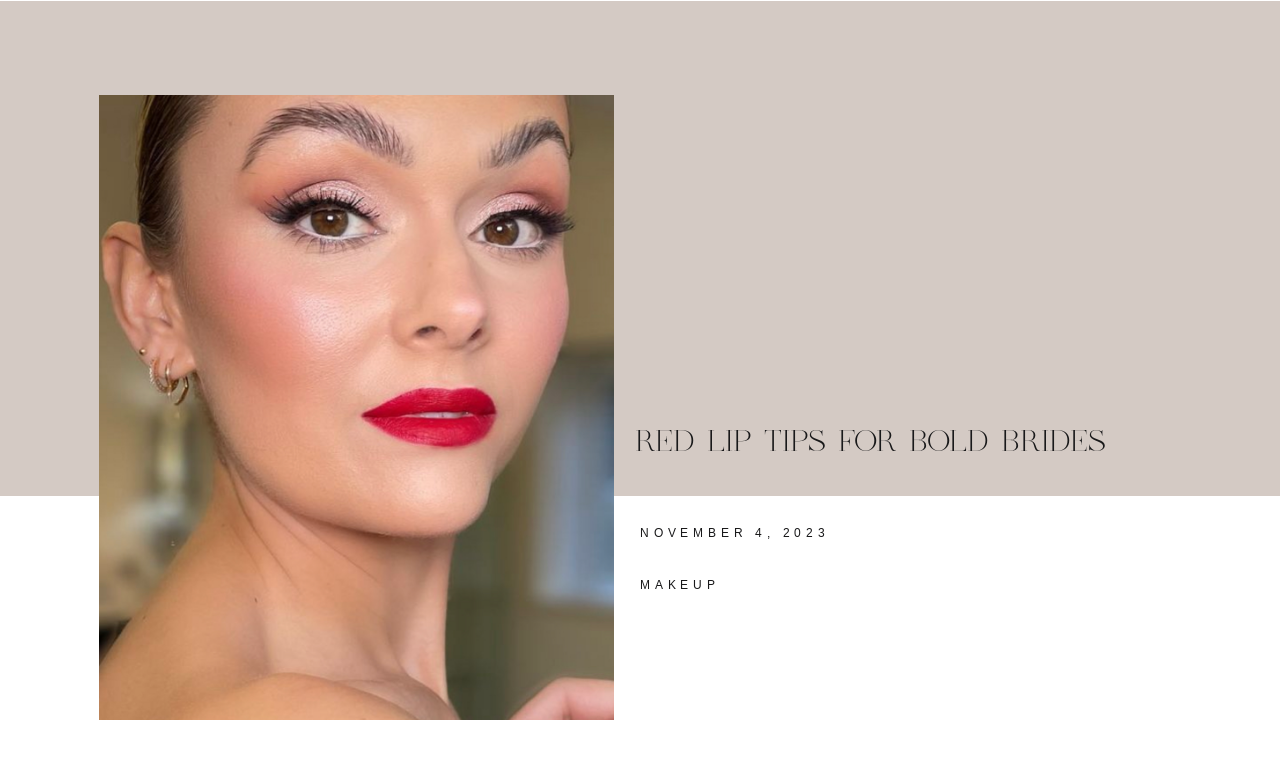

--- FILE ---
content_type: text/html; charset=UTF-8
request_url: https://evebridalbeauty.com/2023/11/04/red-lip-tips-for-bold-brides/
body_size: 24386
content:
<!DOCTYPE html>
<html lang="en-US" class="d">
<head>
<link rel="stylesheet" type="text/css" href="//lib.showit.co/engine/2.6.4/showit.css" />
<meta name='robots' content='index, follow, max-image-preview:large, max-snippet:-1, max-video-preview:-1' />

            <script data-no-defer="1" data-ezscrex="false" data-cfasync="false" data-pagespeed-no-defer data-cookieconsent="ignore">
                var ctPublicFunctions = {"_ajax_nonce":"65d7d073c6","_rest_nonce":"587d20a5ec","_ajax_url":"\/wp-admin\/admin-ajax.php","_rest_url":"https:\/\/evebridalbeauty.com\/wp-json\/","data__cookies_type":"none","data__ajax_type":"admin_ajax","data__bot_detector_enabled":0,"data__frontend_data_log_enabled":1,"cookiePrefix":"","wprocket_detected":false,"host_url":"evebridalbeauty.com","text__ee_click_to_select":"Click to select the whole data","text__ee_original_email":"The complete one is","text__ee_got_it":"Got it","text__ee_blocked":"Blocked","text__ee_cannot_connect":"Cannot connect","text__ee_cannot_decode":"Can not decode email. Unknown reason","text__ee_email_decoder":"CleanTalk email decoder","text__ee_wait_for_decoding":"The magic is on the way!","text__ee_decoding_process":"Please wait a few seconds while we decode the contact data."}
            </script>
        
            <script data-no-defer="1" data-ezscrex="false" data-cfasync="false" data-pagespeed-no-defer data-cookieconsent="ignore">
                var ctPublic = {"_ajax_nonce":"65d7d073c6","settings__forms__check_internal":"0","settings__forms__check_external":"0","settings__forms__force_protection":0,"settings__forms__search_test":"0","settings__data__bot_detector_enabled":0,"settings__sfw__anti_crawler":0,"blog_home":"https:\/\/evebridalbeauty.com\/","pixel__setting":"3","pixel__enabled":false,"pixel__url":"https:\/\/moderate9-v4.cleantalk.org\/pixel\/d29a11df52b665d44ff896b909af2df7.gif","data__email_check_before_post":"1","data__email_check_exist_post":1,"data__cookies_type":"none","data__key_is_ok":true,"data__visible_fields_required":true,"wl_brandname":"Anti-Spam by CleanTalk","wl_brandname_short":"CleanTalk","ct_checkjs_key":207754142,"emailEncoderPassKey":"5a44f96ee36ec976c55f4632d49b082e","bot_detector_forms_excluded":"W10=","advancedCacheExists":false,"varnishCacheExists":false,"wc_ajax_add_to_cart":false}
            </script>
        
	<!-- This site is optimized with the Yoast SEO plugin v26.3 - https://yoast.com/wordpress/plugins/seo/ -->
	<title>RED LIP TIPS FOR BOLD BRIDES - evebridalbeauty.com</title>
	<meta name="description" content="Discover expert tips on wearing red lips as a bride. From choosing the perfect shade to ensuring lasting impact, achieve timeless elegance on your big day." />
	<link rel="canonical" href="https://evebridalbeauty.com/2023/11/04/red-lip-tips-for-bold-brides/" />
	<meta property="og:locale" content="en_US" />
	<meta property="og:type" content="article" />
	<meta property="og:title" content="RED LIP TIPS FOR BOLD BRIDES - evebridalbeauty.com" />
	<meta property="og:description" content="Discover expert tips on wearing red lips as a bride. From choosing the perfect shade to ensuring lasting impact, achieve timeless elegance on your big day." />
	<meta property="og:url" content="https://evebridalbeauty.com/2023/11/04/red-lip-tips-for-bold-brides/" />
	<meta property="og:site_name" content="evebridalbeauty.com" />
	<meta property="article:published_time" content="2023-11-04T22:17:29+00:00" />
	<meta property="article:modified_time" content="2025-01-04T17:32:48+00:00" />
	<meta property="og:image" content="https://evebridalbeauty.com/wp-content/uploads/sites/39791/2023/11/IMG_0214.jpg" />
	<meta property="og:image:width" content="1170" />
	<meta property="og:image:height" content="2250" />
	<meta property="og:image:type" content="image/jpeg" />
	<meta name="author" content="Samantha Harrison" />
	<meta name="twitter:card" content="summary_large_image" />
	<meta name="twitter:label1" content="Written by" />
	<meta name="twitter:data1" content="Samantha Harrison" />
	<meta name="twitter:label2" content="Est. reading time" />
	<meta name="twitter:data2" content="3 minutes" />
	<script type="application/ld+json" class="yoast-schema-graph">{"@context":"https://schema.org","@graph":[{"@type":"Article","@id":"https://evebridalbeauty.com/2023/11/04/red-lip-tips-for-bold-brides/#article","isPartOf":{"@id":"https://evebridalbeauty.com/2023/11/04/red-lip-tips-for-bold-brides/"},"author":{"name":"Samantha Harrison","@id":"https://evebridalbeauty.com/#/schema/person/f5b29bba17ae89314775db7010135320"},"headline":"RED LIP TIPS FOR BOLD BRIDES","datePublished":"2023-11-04T22:17:29+00:00","dateModified":"2025-01-04T17:32:48+00:00","mainEntityOfPage":{"@id":"https://evebridalbeauty.com/2023/11/04/red-lip-tips-for-bold-brides/"},"wordCount":493,"commentCount":0,"publisher":{"@id":"https://evebridalbeauty.com/#/schema/person/f5b29bba17ae89314775db7010135320"},"image":{"@id":"https://evebridalbeauty.com/2023/11/04/red-lip-tips-for-bold-brides/#primaryimage"},"thumbnailUrl":"https://evebridalbeauty.com/wp-content/uploads/sites/39791/2023/11/IMG_0214.jpg","keywords":["bridal","makeup","red lips","wedding"],"articleSection":["MAKEUP"],"inLanguage":"en-US","potentialAction":[{"@type":"CommentAction","name":"Comment","target":["https://evebridalbeauty.com/2023/11/04/red-lip-tips-for-bold-brides/#respond"]}]},{"@type":"WebPage","@id":"https://evebridalbeauty.com/2023/11/04/red-lip-tips-for-bold-brides/","url":"https://evebridalbeauty.com/2023/11/04/red-lip-tips-for-bold-brides/","name":"RED LIP TIPS FOR BOLD BRIDES - evebridalbeauty.com","isPartOf":{"@id":"https://evebridalbeauty.com/#website"},"primaryImageOfPage":{"@id":"https://evebridalbeauty.com/2023/11/04/red-lip-tips-for-bold-brides/#primaryimage"},"image":{"@id":"https://evebridalbeauty.com/2023/11/04/red-lip-tips-for-bold-brides/#primaryimage"},"thumbnailUrl":"https://evebridalbeauty.com/wp-content/uploads/sites/39791/2023/11/IMG_0214.jpg","datePublished":"2023-11-04T22:17:29+00:00","dateModified":"2025-01-04T17:32:48+00:00","description":"Discover expert tips on wearing red lips as a bride. From choosing the perfect shade to ensuring lasting impact, achieve timeless elegance on your big day.","breadcrumb":{"@id":"https://evebridalbeauty.com/2023/11/04/red-lip-tips-for-bold-brides/#breadcrumb"},"inLanguage":"en-US","potentialAction":[{"@type":"ReadAction","target":["https://evebridalbeauty.com/2023/11/04/red-lip-tips-for-bold-brides/"]}]},{"@type":"ImageObject","inLanguage":"en-US","@id":"https://evebridalbeauty.com/2023/11/04/red-lip-tips-for-bold-brides/#primaryimage","url":"https://evebridalbeauty.com/wp-content/uploads/sites/39791/2023/11/IMG_0214.jpg","contentUrl":"https://evebridalbeauty.com/wp-content/uploads/sites/39791/2023/11/IMG_0214.jpg","width":1170,"height":2250,"caption":"Beautiful bride wearing a soft glam makeup look by Eve Bridal Beauty, a UK based makeup artist available for bookings worldwide. The bride is wearing a red lip called Ruby Woo by MAC Cosmetics."},{"@type":"BreadcrumbList","@id":"https://evebridalbeauty.com/2023/11/04/red-lip-tips-for-bold-brides/#breadcrumb","itemListElement":[{"@type":"ListItem","position":1,"name":"Home","item":"https://evebridalbeauty.com/"},{"@type":"ListItem","position":2,"name":"Blog","item":"https://evebridalbeauty.com/blog/"},{"@type":"ListItem","position":3,"name":"RED LIP TIPS FOR BOLD BRIDES"}]},{"@type":"WebSite","@id":"https://evebridalbeauty.com/#website","url":"https://evebridalbeauty.com/","name":"evebridalbeauty.com","description":"","publisher":{"@id":"https://evebridalbeauty.com/#/schema/person/f5b29bba17ae89314775db7010135320"},"potentialAction":[{"@type":"SearchAction","target":{"@type":"EntryPoint","urlTemplate":"https://evebridalbeauty.com/?s={search_term_string}"},"query-input":{"@type":"PropertyValueSpecification","valueRequired":true,"valueName":"search_term_string"}}],"inLanguage":"en-US"},{"@type":["Person","Organization"],"@id":"https://evebridalbeauty.com/#/schema/person/f5b29bba17ae89314775db7010135320","name":"Samantha Harrison","image":{"@type":"ImageObject","inLanguage":"en-US","@id":"https://evebridalbeauty.com/#/schema/person/image/","url":"https://evebridalbeauty.com/wp-content/uploads/sites/39791/2025/01/Screenshot-2023-11-20-at-19.36.19-1024x640.png","contentUrl":"https://evebridalbeauty.com/wp-content/uploads/sites/39791/2025/01/Screenshot-2023-11-20-at-19.36.19-1024x640.png","width":1024,"height":640,"caption":"Samantha Harrison"},"logo":{"@id":"https://evebridalbeauty.com/#/schema/person/image/"},"sameAs":["http://www.evebridalbeauty.com"],"url":"https://evebridalbeauty.com/author/samantha-harrisonymail-com-2/"}]}</script>
	<!-- / Yoast SEO plugin. -->


<link rel="alternate" type="application/rss+xml" title="evebridalbeauty.com &raquo; Feed" href="https://evebridalbeauty.com/feed/" />
<link rel="alternate" type="application/rss+xml" title="evebridalbeauty.com &raquo; Comments Feed" href="https://evebridalbeauty.com/comments/feed/" />
<link rel="alternate" type="application/rss+xml" title="evebridalbeauty.com &raquo; RED LIP TIPS FOR BOLD BRIDES Comments Feed" href="https://evebridalbeauty.com/2023/11/04/red-lip-tips-for-bold-brides/feed/" />
<script type="text/javascript">
/* <![CDATA[ */
window._wpemojiSettings = {"baseUrl":"https:\/\/s.w.org\/images\/core\/emoji\/16.0.1\/72x72\/","ext":".png","svgUrl":"https:\/\/s.w.org\/images\/core\/emoji\/16.0.1\/svg\/","svgExt":".svg","source":{"concatemoji":"https:\/\/evebridalbeauty.com\/wp-includes\/js\/wp-emoji-release.min.js?ver=6.8.3"}};
/*! This file is auto-generated */
!function(s,n){var o,i,e;function c(e){try{var t={supportTests:e,timestamp:(new Date).valueOf()};sessionStorage.setItem(o,JSON.stringify(t))}catch(e){}}function p(e,t,n){e.clearRect(0,0,e.canvas.width,e.canvas.height),e.fillText(t,0,0);var t=new Uint32Array(e.getImageData(0,0,e.canvas.width,e.canvas.height).data),a=(e.clearRect(0,0,e.canvas.width,e.canvas.height),e.fillText(n,0,0),new Uint32Array(e.getImageData(0,0,e.canvas.width,e.canvas.height).data));return t.every(function(e,t){return e===a[t]})}function u(e,t){e.clearRect(0,0,e.canvas.width,e.canvas.height),e.fillText(t,0,0);for(var n=e.getImageData(16,16,1,1),a=0;a<n.data.length;a++)if(0!==n.data[a])return!1;return!0}function f(e,t,n,a){switch(t){case"flag":return n(e,"\ud83c\udff3\ufe0f\u200d\u26a7\ufe0f","\ud83c\udff3\ufe0f\u200b\u26a7\ufe0f")?!1:!n(e,"\ud83c\udde8\ud83c\uddf6","\ud83c\udde8\u200b\ud83c\uddf6")&&!n(e,"\ud83c\udff4\udb40\udc67\udb40\udc62\udb40\udc65\udb40\udc6e\udb40\udc67\udb40\udc7f","\ud83c\udff4\u200b\udb40\udc67\u200b\udb40\udc62\u200b\udb40\udc65\u200b\udb40\udc6e\u200b\udb40\udc67\u200b\udb40\udc7f");case"emoji":return!a(e,"\ud83e\udedf")}return!1}function g(e,t,n,a){var r="undefined"!=typeof WorkerGlobalScope&&self instanceof WorkerGlobalScope?new OffscreenCanvas(300,150):s.createElement("canvas"),o=r.getContext("2d",{willReadFrequently:!0}),i=(o.textBaseline="top",o.font="600 32px Arial",{});return e.forEach(function(e){i[e]=t(o,e,n,a)}),i}function t(e){var t=s.createElement("script");t.src=e,t.defer=!0,s.head.appendChild(t)}"undefined"!=typeof Promise&&(o="wpEmojiSettingsSupports",i=["flag","emoji"],n.supports={everything:!0,everythingExceptFlag:!0},e=new Promise(function(e){s.addEventListener("DOMContentLoaded",e,{once:!0})}),new Promise(function(t){var n=function(){try{var e=JSON.parse(sessionStorage.getItem(o));if("object"==typeof e&&"number"==typeof e.timestamp&&(new Date).valueOf()<e.timestamp+604800&&"object"==typeof e.supportTests)return e.supportTests}catch(e){}return null}();if(!n){if("undefined"!=typeof Worker&&"undefined"!=typeof OffscreenCanvas&&"undefined"!=typeof URL&&URL.createObjectURL&&"undefined"!=typeof Blob)try{var e="postMessage("+g.toString()+"("+[JSON.stringify(i),f.toString(),p.toString(),u.toString()].join(",")+"));",a=new Blob([e],{type:"text/javascript"}),r=new Worker(URL.createObjectURL(a),{name:"wpTestEmojiSupports"});return void(r.onmessage=function(e){c(n=e.data),r.terminate(),t(n)})}catch(e){}c(n=g(i,f,p,u))}t(n)}).then(function(e){for(var t in e)n.supports[t]=e[t],n.supports.everything=n.supports.everything&&n.supports[t],"flag"!==t&&(n.supports.everythingExceptFlag=n.supports.everythingExceptFlag&&n.supports[t]);n.supports.everythingExceptFlag=n.supports.everythingExceptFlag&&!n.supports.flag,n.DOMReady=!1,n.readyCallback=function(){n.DOMReady=!0}}).then(function(){return e}).then(function(){var e;n.supports.everything||(n.readyCallback(),(e=n.source||{}).concatemoji?t(e.concatemoji):e.wpemoji&&e.twemoji&&(t(e.twemoji),t(e.wpemoji)))}))}((window,document),window._wpemojiSettings);
/* ]]> */
</script>
<style id='wp-emoji-styles-inline-css' type='text/css'>

	img.wp-smiley, img.emoji {
		display: inline !important;
		border: none !important;
		box-shadow: none !important;
		height: 1em !important;
		width: 1em !important;
		margin: 0 0.07em !important;
		vertical-align: -0.1em !important;
		background: none !important;
		padding: 0 !important;
	}
</style>
<link rel='stylesheet' id='wp-block-library-css' href='https://evebridalbeauty.com/wp-includes/css/dist/block-library/style.min.css?ver=6.8.3' type='text/css' media='all' />
<style id='classic-theme-styles-inline-css' type='text/css'>
/*! This file is auto-generated */
.wp-block-button__link{color:#fff;background-color:#32373c;border-radius:9999px;box-shadow:none;text-decoration:none;padding:calc(.667em + 2px) calc(1.333em + 2px);font-size:1.125em}.wp-block-file__button{background:#32373c;color:#fff;text-decoration:none}
</style>
<style id='global-styles-inline-css' type='text/css'>
:root{--wp--preset--aspect-ratio--square: 1;--wp--preset--aspect-ratio--4-3: 4/3;--wp--preset--aspect-ratio--3-4: 3/4;--wp--preset--aspect-ratio--3-2: 3/2;--wp--preset--aspect-ratio--2-3: 2/3;--wp--preset--aspect-ratio--16-9: 16/9;--wp--preset--aspect-ratio--9-16: 9/16;--wp--preset--color--black: #000000;--wp--preset--color--cyan-bluish-gray: #abb8c3;--wp--preset--color--white: #ffffff;--wp--preset--color--pale-pink: #f78da7;--wp--preset--color--vivid-red: #cf2e2e;--wp--preset--color--luminous-vivid-orange: #ff6900;--wp--preset--color--luminous-vivid-amber: #fcb900;--wp--preset--color--light-green-cyan: #7bdcb5;--wp--preset--color--vivid-green-cyan: #00d084;--wp--preset--color--pale-cyan-blue: #8ed1fc;--wp--preset--color--vivid-cyan-blue: #0693e3;--wp--preset--color--vivid-purple: #9b51e0;--wp--preset--gradient--vivid-cyan-blue-to-vivid-purple: linear-gradient(135deg,rgba(6,147,227,1) 0%,rgb(155,81,224) 100%);--wp--preset--gradient--light-green-cyan-to-vivid-green-cyan: linear-gradient(135deg,rgb(122,220,180) 0%,rgb(0,208,130) 100%);--wp--preset--gradient--luminous-vivid-amber-to-luminous-vivid-orange: linear-gradient(135deg,rgba(252,185,0,1) 0%,rgba(255,105,0,1) 100%);--wp--preset--gradient--luminous-vivid-orange-to-vivid-red: linear-gradient(135deg,rgba(255,105,0,1) 0%,rgb(207,46,46) 100%);--wp--preset--gradient--very-light-gray-to-cyan-bluish-gray: linear-gradient(135deg,rgb(238,238,238) 0%,rgb(169,184,195) 100%);--wp--preset--gradient--cool-to-warm-spectrum: linear-gradient(135deg,rgb(74,234,220) 0%,rgb(151,120,209) 20%,rgb(207,42,186) 40%,rgb(238,44,130) 60%,rgb(251,105,98) 80%,rgb(254,248,76) 100%);--wp--preset--gradient--blush-light-purple: linear-gradient(135deg,rgb(255,206,236) 0%,rgb(152,150,240) 100%);--wp--preset--gradient--blush-bordeaux: linear-gradient(135deg,rgb(254,205,165) 0%,rgb(254,45,45) 50%,rgb(107,0,62) 100%);--wp--preset--gradient--luminous-dusk: linear-gradient(135deg,rgb(255,203,112) 0%,rgb(199,81,192) 50%,rgb(65,88,208) 100%);--wp--preset--gradient--pale-ocean: linear-gradient(135deg,rgb(255,245,203) 0%,rgb(182,227,212) 50%,rgb(51,167,181) 100%);--wp--preset--gradient--electric-grass: linear-gradient(135deg,rgb(202,248,128) 0%,rgb(113,206,126) 100%);--wp--preset--gradient--midnight: linear-gradient(135deg,rgb(2,3,129) 0%,rgb(40,116,252) 100%);--wp--preset--font-size--small: 13px;--wp--preset--font-size--medium: 20px;--wp--preset--font-size--large: 36px;--wp--preset--font-size--x-large: 42px;--wp--preset--spacing--20: 0.44rem;--wp--preset--spacing--30: 0.67rem;--wp--preset--spacing--40: 1rem;--wp--preset--spacing--50: 1.5rem;--wp--preset--spacing--60: 2.25rem;--wp--preset--spacing--70: 3.38rem;--wp--preset--spacing--80: 5.06rem;--wp--preset--shadow--natural: 6px 6px 9px rgba(0, 0, 0, 0.2);--wp--preset--shadow--deep: 12px 12px 50px rgba(0, 0, 0, 0.4);--wp--preset--shadow--sharp: 6px 6px 0px rgba(0, 0, 0, 0.2);--wp--preset--shadow--outlined: 6px 6px 0px -3px rgba(255, 255, 255, 1), 6px 6px rgba(0, 0, 0, 1);--wp--preset--shadow--crisp: 6px 6px 0px rgba(0, 0, 0, 1);}:where(.is-layout-flex){gap: 0.5em;}:where(.is-layout-grid){gap: 0.5em;}body .is-layout-flex{display: flex;}.is-layout-flex{flex-wrap: wrap;align-items: center;}.is-layout-flex > :is(*, div){margin: 0;}body .is-layout-grid{display: grid;}.is-layout-grid > :is(*, div){margin: 0;}:where(.wp-block-columns.is-layout-flex){gap: 2em;}:where(.wp-block-columns.is-layout-grid){gap: 2em;}:where(.wp-block-post-template.is-layout-flex){gap: 1.25em;}:where(.wp-block-post-template.is-layout-grid){gap: 1.25em;}.has-black-color{color: var(--wp--preset--color--black) !important;}.has-cyan-bluish-gray-color{color: var(--wp--preset--color--cyan-bluish-gray) !important;}.has-white-color{color: var(--wp--preset--color--white) !important;}.has-pale-pink-color{color: var(--wp--preset--color--pale-pink) !important;}.has-vivid-red-color{color: var(--wp--preset--color--vivid-red) !important;}.has-luminous-vivid-orange-color{color: var(--wp--preset--color--luminous-vivid-orange) !important;}.has-luminous-vivid-amber-color{color: var(--wp--preset--color--luminous-vivid-amber) !important;}.has-light-green-cyan-color{color: var(--wp--preset--color--light-green-cyan) !important;}.has-vivid-green-cyan-color{color: var(--wp--preset--color--vivid-green-cyan) !important;}.has-pale-cyan-blue-color{color: var(--wp--preset--color--pale-cyan-blue) !important;}.has-vivid-cyan-blue-color{color: var(--wp--preset--color--vivid-cyan-blue) !important;}.has-vivid-purple-color{color: var(--wp--preset--color--vivid-purple) !important;}.has-black-background-color{background-color: var(--wp--preset--color--black) !important;}.has-cyan-bluish-gray-background-color{background-color: var(--wp--preset--color--cyan-bluish-gray) !important;}.has-white-background-color{background-color: var(--wp--preset--color--white) !important;}.has-pale-pink-background-color{background-color: var(--wp--preset--color--pale-pink) !important;}.has-vivid-red-background-color{background-color: var(--wp--preset--color--vivid-red) !important;}.has-luminous-vivid-orange-background-color{background-color: var(--wp--preset--color--luminous-vivid-orange) !important;}.has-luminous-vivid-amber-background-color{background-color: var(--wp--preset--color--luminous-vivid-amber) !important;}.has-light-green-cyan-background-color{background-color: var(--wp--preset--color--light-green-cyan) !important;}.has-vivid-green-cyan-background-color{background-color: var(--wp--preset--color--vivid-green-cyan) !important;}.has-pale-cyan-blue-background-color{background-color: var(--wp--preset--color--pale-cyan-blue) !important;}.has-vivid-cyan-blue-background-color{background-color: var(--wp--preset--color--vivid-cyan-blue) !important;}.has-vivid-purple-background-color{background-color: var(--wp--preset--color--vivid-purple) !important;}.has-black-border-color{border-color: var(--wp--preset--color--black) !important;}.has-cyan-bluish-gray-border-color{border-color: var(--wp--preset--color--cyan-bluish-gray) !important;}.has-white-border-color{border-color: var(--wp--preset--color--white) !important;}.has-pale-pink-border-color{border-color: var(--wp--preset--color--pale-pink) !important;}.has-vivid-red-border-color{border-color: var(--wp--preset--color--vivid-red) !important;}.has-luminous-vivid-orange-border-color{border-color: var(--wp--preset--color--luminous-vivid-orange) !important;}.has-luminous-vivid-amber-border-color{border-color: var(--wp--preset--color--luminous-vivid-amber) !important;}.has-light-green-cyan-border-color{border-color: var(--wp--preset--color--light-green-cyan) !important;}.has-vivid-green-cyan-border-color{border-color: var(--wp--preset--color--vivid-green-cyan) !important;}.has-pale-cyan-blue-border-color{border-color: var(--wp--preset--color--pale-cyan-blue) !important;}.has-vivid-cyan-blue-border-color{border-color: var(--wp--preset--color--vivid-cyan-blue) !important;}.has-vivid-purple-border-color{border-color: var(--wp--preset--color--vivid-purple) !important;}.has-vivid-cyan-blue-to-vivid-purple-gradient-background{background: var(--wp--preset--gradient--vivid-cyan-blue-to-vivid-purple) !important;}.has-light-green-cyan-to-vivid-green-cyan-gradient-background{background: var(--wp--preset--gradient--light-green-cyan-to-vivid-green-cyan) !important;}.has-luminous-vivid-amber-to-luminous-vivid-orange-gradient-background{background: var(--wp--preset--gradient--luminous-vivid-amber-to-luminous-vivid-orange) !important;}.has-luminous-vivid-orange-to-vivid-red-gradient-background{background: var(--wp--preset--gradient--luminous-vivid-orange-to-vivid-red) !important;}.has-very-light-gray-to-cyan-bluish-gray-gradient-background{background: var(--wp--preset--gradient--very-light-gray-to-cyan-bluish-gray) !important;}.has-cool-to-warm-spectrum-gradient-background{background: var(--wp--preset--gradient--cool-to-warm-spectrum) !important;}.has-blush-light-purple-gradient-background{background: var(--wp--preset--gradient--blush-light-purple) !important;}.has-blush-bordeaux-gradient-background{background: var(--wp--preset--gradient--blush-bordeaux) !important;}.has-luminous-dusk-gradient-background{background: var(--wp--preset--gradient--luminous-dusk) !important;}.has-pale-ocean-gradient-background{background: var(--wp--preset--gradient--pale-ocean) !important;}.has-electric-grass-gradient-background{background: var(--wp--preset--gradient--electric-grass) !important;}.has-midnight-gradient-background{background: var(--wp--preset--gradient--midnight) !important;}.has-small-font-size{font-size: var(--wp--preset--font-size--small) !important;}.has-medium-font-size{font-size: var(--wp--preset--font-size--medium) !important;}.has-large-font-size{font-size: var(--wp--preset--font-size--large) !important;}.has-x-large-font-size{font-size: var(--wp--preset--font-size--x-large) !important;}
:where(.wp-block-post-template.is-layout-flex){gap: 1.25em;}:where(.wp-block-post-template.is-layout-grid){gap: 1.25em;}
:where(.wp-block-columns.is-layout-flex){gap: 2em;}:where(.wp-block-columns.is-layout-grid){gap: 2em;}
:root :where(.wp-block-pullquote){font-size: 1.5em;line-height: 1.6;}
</style>
<link rel='stylesheet' id='cleantalk-public-css-css' href='https://evebridalbeauty.com/wp-content/plugins/cleantalk-spam-protect/css/cleantalk-public.min.css?ver=6.67_1762442642' type='text/css' media='all' />
<link rel='stylesheet' id='cleantalk-email-decoder-css-css' href='https://evebridalbeauty.com/wp-content/plugins/cleantalk-spam-protect/css/cleantalk-email-decoder.min.css?ver=6.67_1762442642' type='text/css' media='all' />
<script type="text/javascript" src="https://evebridalbeauty.com/wp-content/plugins/cleantalk-spam-protect/js/apbct-public-bundle_gathering.min.js?ver=6.67_1762442642" id="apbct-public-bundle_gathering.min-js-js"></script>
<script type="text/javascript" src="https://evebridalbeauty.com/wp-includes/js/jquery/jquery.min.js?ver=3.7.1" id="jquery-core-js"></script>
<script type="text/javascript" src="https://evebridalbeauty.com/wp-includes/js/jquery/jquery-migrate.min.js?ver=3.4.1" id="jquery-migrate-js"></script>
<script type="text/javascript" src="https://evebridalbeauty.com/wp-content/plugins/showit/public/js/showit.js?ver=1765944553" id="si-script-js"></script>
<link rel="https://api.w.org/" href="https://evebridalbeauty.com/wp-json/" /><link rel="alternate" title="JSON" type="application/json" href="https://evebridalbeauty.com/wp-json/wp/v2/posts/113" /><link rel="EditURI" type="application/rsd+xml" title="RSD" href="https://evebridalbeauty.com/xmlrpc.php?rsd" />
<link rel='shortlink' href='https://evebridalbeauty.com/?p=113' />
<link rel="alternate" title="oEmbed (JSON)" type="application/json+oembed" href="https://evebridalbeauty.com/wp-json/oembed/1.0/embed?url=https%3A%2F%2Fevebridalbeauty.com%2F2023%2F11%2F04%2Fred-lip-tips-for-bold-brides%2F" />
<link rel="alternate" title="oEmbed (XML)" type="text/xml+oembed" href="https://evebridalbeauty.com/wp-json/oembed/1.0/embed?url=https%3A%2F%2Fevebridalbeauty.com%2F2023%2F11%2F04%2Fred-lip-tips-for-bold-brides%2F&#038;format=xml" />

<meta charset="UTF-8" />
<meta name="viewport" content="width=device-width, initial-scale=1" />
<link rel="icon" type="image/png" href="//static.showit.co/200/dswJV3MLQ4WJaKPUxM4a-Q/227545/e.png" />
<link rel="preconnect" href="https://static.showit.co" />

<link rel="preconnect" href="https://fonts.googleapis.com">
<link rel="preconnect" href="https://fonts.gstatic.com" crossorigin>
<link href="https://fonts.googleapis.com/css?family=Cormorant+Garamond:regular" rel="stylesheet" type="text/css"/>
<style>
@font-face{font-family:Dear Ivy;src:url('//static.showit.co/file/0qVwNthFRw6ydsVeExjTng/shared/dear_ivy.woff');}
</style>
<script id="init_data" type="application/json">
{"mobile":{"w":320},"desktop":{"w":1200,"defaultTrIn":{"type":"fade"},"defaultTrOut":{"type":"fade"},"bgFillType":"color","bgColor":"#000000:0"},"sid":"h9tpwdxbtlktpuucwvurqw","break":768,"assetURL":"//static.showit.co","contactFormId":"227545/367326","cfAction":"aHR0cHM6Ly9jbGllbnRzZXJ2aWNlLnNob3dpdC5jby9jb250YWN0Zm9ybQ==","sgAction":"aHR0cHM6Ly9jbGllbnRzZXJ2aWNlLnNob3dpdC5jby9zb2NpYWxncmlk","blockData":[{"slug":"header","visible":"a","states":[],"d":{"h":1,"w":1200,"locking":{"side":"st","scrollOffset":1},"bgFillType":"color","bgColor":"colors-7","bgMediaType":"none"},"m":{"h":1,"w":320,"locking":{"side":"st","scrollOffset":1},"bgFillType":"color","bgColor":"colors-7","bgMediaType":"none"}},{"slug":"post-title","visible":"a","states":[],"d":{"h":495,"w":1200,"locking":{"offset":100},"nature":"dH","bgFillType":"color","bgColor":"colors-5","bgMediaType":"none"},"m":{"h":400,"w":320,"locking":{"offset":100},"nature":"dH","bgFillType":"color","bgColor":"#d4cac4","bgMediaType":"none"}},{"slug":"post-content","visible":"a","states":[],"d":{"h":841,"w":1200,"nature":"dH","bgFillType":"color","bgColor":"#FFFFFF","bgMediaType":"none"},"m":{"h":754,"w":320,"nature":"dH","bgFillType":"color","bgColor":"#FFFFFF","bgMediaType":"none"}},{"slug":"comments","visible":"a","states":[],"d":{"h":97,"w":1200,"nature":"dH","bgFillType":"color","bgColor":"#FFFFFF","bgMediaType":"none"},"m":{"h":79,"w":320,"nature":"dH","bgFillType":"color","bgColor":"#FFFFFF","bgMediaType":"none"}},{"slug":"comments-form","visible":"a","states":[],"d":{"h":142,"w":1200,"nature":"dH","bgFillType":"color","bgColor":"#FFFFFF","bgMediaType":"none"},"m":{"h":132,"w":320,"nature":"dH","bgFillType":"color","bgColor":"#FFFFFF","bgMediaType":"none"}},{"slug":"pagination","visible":"a","states":[],"d":{"h":91,"w":1200,"nature":"dH","bgFillType":"color","bgColor":"#FFFFFF","bgMediaType":"none"},"m":{"h":126,"w":320,"nature":"dH","bgFillType":"color","bgColor":"#FFFFFF","bgMediaType":"none"}},{"slug":"readers-favourites","visible":"a","states":[],"d":{"h":1144,"w":1200,"bgFillType":"color","bgColor":"colors-1","bgMediaType":"none"},"m":{"h":1418,"w":320,"bgFillType":"color","bgColor":"colors-3","bgMediaType":"none"}},{"slug":"blog-categories","visible":"a","states":[],"d":{"h":613,"w":1200,"bgFillType":"color","bgColor":"colors-7","bgMediaType":"video","bgImage":{"key":"ktRT8lc4THirmVK45_H11w/shared/garden_of_muses_showit_templates_1_von_1_-54.jpg","aspect_ratio":1.49837,"title":"Garden_Of_Muses_Showit_Templates (1 von 1)-54","type":"asset"},"bgLoop":"1","bgOpacity":100,"bgPos":"cm","bgScale":"cover","bgScroll":"p","bgVideo":{"key":"fkZEgvw1SsSH9enIrSTPYw/shared/lakecomo.mp4","aspect_ratio":1.77778,"title":"lakecomo","type":"asset"}},"m":{"h":265,"w":320,"bgFillType":"color","bgColor":"colors-7","bgMediaType":"image","bgImage":{"key":"ktRT8lc4THirmVK45_H11w/shared/garden_of_muses_showit_templates_1_von_1_-54.jpg","aspect_ratio":1.49837,"title":"Garden_Of_Muses_Showit_Templates (1 von 1)-54","type":"asset"},"bgOpacity":100,"bgPos":"cm","bgScale":"cover","bgScroll":"p"}},{"slug":"blog-contact","visible":"a","states":[],"d":{"h":1173,"w":1200,"stateTrIn":{"type":"slide","direction":"Right"},"stateTrOut":{"type":"slide","direction":"Left"},"bgFillType":"color","bgColor":"colors-7","bgMediaType":"none"},"m":{"h":1287,"w":320,"stateTrIn":{"type":"slide","direction":"Right"},"stateTrOut":{"type":"slide","direction":"Left"},"bgFillType":"color","bgColor":"colors-7","bgMediaType":"none"}},{"slug":"loveletters","visible":"a","states":[{"d":{"bgFillType":"color","bgColor":"#000000:0","bgMediaType":"none"},"m":{"bgFillType":"color","bgColor":"#000000:0","bgMediaType":"none"},"slug":"review-1"},{"d":{"bgFillType":"color","bgColor":"#000000:0","bgMediaType":"none"},"m":{"bgFillType":"color","bgColor":"#000000:0","bgMediaType":"none"},"slug":"review-1-1"},{"d":{"bgFillType":"color","bgColor":"#000000:0","bgMediaType":"none"},"m":{"bgFillType":"color","bgColor":"#000000:0","bgMediaType":"none"},"slug":"review-1-2"},{"d":{"bgFillType":"color","bgColor":"#000000:0","bgMediaType":"none"},"m":{"bgFillType":"color","bgColor":"#000000:0","bgMediaType":"none"},"slug":"review-1-3"}],"d":{"h":1059,"w":1200,"bgFillType":"color","bgColor":"#e7e1de:100","bgMediaType":"none"},"m":{"h":1191,"w":320,"bgFillType":"color","bgColor":"#e7e1de:100","bgMediaType":"none"},"stateTrans":[{},{},{},{}]},{"slug":"follow","visible":"a","states":[],"d":{"h":600,"w":1200,"bgFillType":"color","bgColor":"colors-7","bgMediaType":"none"},"m":{"h":200,"w":320,"bgFillType":"color","bgColor":"colors-7","bgMediaType":"none"}},{"slug":"footer","visible":"a","states":[],"d":{"h":477,"w":1200,"bgFillType":"color","bgColor":"colors-7","bgMediaType":"none"},"m":{"h":555,"w":320,"bgFillType":"color","bgColor":"colors-7","bgMediaType":"none"}},{"slug":"menu-nav","visible":"a","states":[],"d":{"h":700,"w":1200,"locking":{"side":"t"},"nature":"wH","trIn":{"type":"slide","direction":"Right"},"trOut":{"type":"slide","direction":"Right"},"stateTrIn":{"type":"none"},"stateTrOut":{"type":"none"},"bgFillType":"color","bgColor":"#000000:0","bgMediaType":"image","tr":{"in":{"cl":"slideInRight","d":"0.5","dl":"0"},"out":{"cl":"slideOutRight","d":"0.5","dl":"0"}}},"m":{"h":570,"w":320,"locking":{"side":"t"},"nature":"wH","trIn":{"type":"slide","direction":"Right"},"trOut":{"type":"slide","direction":"Right"},"stateTrIn":{"type":"none"},"stateTrOut":{"type":"none"},"bgFillType":"color","bgColor":"colors-7:50","bgMediaType":"image","bgImage":{"key":"KBcv_pK1jXeAt_JXPRNfHQ/227545/eve_instagram_feed_posts.png","aspect_ratio":0.8,"title":"EVE Instagram Feed Posts","type":"asset"},"bgOpacity":100,"bgPos":"ct","bgScale":"cover","bgScroll":"p","tr":{"in":{"cl":"slideInRight","d":"0.5","dl":"0"},"out":{"cl":"slideOutRight","d":"0.5","dl":"0"}}}}],"elementData":[{"type":"icon","visible":"a","id":"header_0","blockId":"header","m":{"x":265,"y":12,"w":37,"h":37,"a":0},"d":{"x":1290,"y":50,"w":50,"h":50,"a":0},"pc":[{"type":"show","block":"menu-nav"}]},{"type":"graphic","visible":"a","id":"post-title_0","blockId":"post-title","m":{"x":20,"y":46,"w":205,"h":300,"a":0},"d":{"x":59,"y":94,"w":515,"h":666,"a":0,"gs":{"t":"cover"}},"c":{"key":"-wFKvdLpRB64Jto3Uf4uqg/shared/venice_luxury_wedding_photographer_1_von_1_-3.jpg","aspect_ratio":0.66733}},{"type":"text","visible":"a","id":"post-title_1","blockId":"post-title","m":{"x":20,"y":361,"w":289,"h":27,"a":0},"d":{"x":595,"y":423,"w":520,"h":40,"a":0,"lockV":"t"}},{"type":"text","visible":"a","id":"post-content_0","blockId":"post-content","m":{"x":20,"y":39,"w":280,"h":22,"a":0},"d":{"x":600,"y":27,"w":520,"h":29.016,"a":0}},{"type":"text","visible":"a","id":"post-content_1","blockId":"post-content","m":{"x":20,"y":86,"w":280,"h":21,"a":0},"d":{"x":600,"y":79,"w":520,"h":29.016,"a":0}},{"type":"text","visible":"a","id":"post-content_2","blockId":"post-content","m":{"x":20,"y":124,"w":280,"h":540,"a":0},"d":{"x":150,"y":317,"w":900,"h":312,"a":0}},{"type":"text","visible":"a","id":"comments_0","blockId":"comments","m":{"x":13.993,"y":50,"w":292.015,"h":26.004,"a":0},"d":{"x":195,"y":61,"w":809.009,"h":33.014,"a":0}},{"type":"text","visible":"a","id":"comments_1","blockId":"comments","m":{"x":28,"y":20,"w":265.003,"h":17.003,"a":0},"d":{"x":462,"y":32,"w":277,"h":24,"a":0}},{"type":"text","visible":"a","id":"comments-form_0","blockId":"comments-form","m":{"x":14,"y":19,"w":292.001,"h":57.014,"a":0},"d":{"x":195,"y":11,"w":809.016,"h":78.011,"a":0}},{"type":"text","visible":"a","id":"pagination_0","blockId":"pagination","m":{"x":12,"y":25,"w":296,"h":38,"a":0},"d":{"x":632.75,"y":30,"w":506.02,"h":29.018,"a":0}},{"type":"text","visible":"a","id":"pagination_1","blockId":"pagination","m":{"x":12,"y":84,"w":296,"h":39,"a":0},"d":{"x":50,"y":32,"w":527.021,"h":29.022,"a":0}},{"type":"graphic","visible":"a","id":"readers-favourites_0","blockId":"readers-favourites","m":{"x":65,"y":535,"w":191,"h":284,"a":0},"d":{"x":836,"y":340,"w":259,"h":386,"a":0},"c":{"key":"UIoF7YkWS3Wc7NVZLMaOJw/227545/img_9986.jpg","aspect_ratio":0.667}},{"type":"text","visible":"a","id":"readers-favourites_1","blockId":"readers-favourites","m":{"x":63,"y":834,"w":194,"h":79,"a":0},"d":{"x":835,"y":767,"w":260,"h":93,"a":0}},{"type":"text","visible":"a","id":"readers-favourites_2","blockId":"readers-favourites","m":{"x":30,"y":917,"w":260,"h":17,"a":0},"d":{"x":835,"y":853,"w":260,"h":17,"a":0}},{"type":"graphic","visible":"a","id":"readers-favourites_3","blockId":"readers-favourites","m":{"x":65,"y":960,"w":191,"h":284,"a":0},"d":{"x":106,"y":340,"w":259,"h":386,"a":0},"c":{"key":"PiqLqHkDQPGmfclNcH2j3w/227545/facetune_03-11-2023-14-48-42.jpg","aspect_ratio":0.75}},{"type":"text","visible":"a","id":"readers-favourites_4","blockId":"readers-favourites","m":{"x":63,"y":1259,"w":194,"h":79,"a":0},"d":{"x":105,"y":747,"w":260,"h":93,"a":0}},{"type":"text","visible":"a","id":"readers-favourites_5","blockId":"readers-favourites","m":{"x":30,"y":1342,"w":260,"h":17,"a":0},"d":{"x":105,"y":869,"w":260,"h":17,"a":0}},{"type":"graphic","visible":"a","id":"readers-favourites_6","blockId":"readers-favourites","m":{"x":65,"y":110,"w":191,"h":284,"a":0},"d":{"x":416,"y":258,"w":368,"h":548,"a":0},"pc":[{"type":"show","block":"readers-favourites"}],"c":{"key":"gp4-_KDzQ7WzpZSatIKoJw/227545/sam_eve.jpg","aspect_ratio":0.66667}},{"type":"text","visible":"a","id":"readers-favourites_7","blockId":"readers-favourites","m":{"x":63,"y":409,"w":194,"h":79,"a":0},"d":{"x":468,"y":831,"w":260,"h":93,"a":0}},{"type":"text","visible":"a","id":"readers-favourites_8","blockId":"readers-favourites","m":{"x":30,"y":492,"w":260,"h":17,"a":0},"d":{"x":468,"y":916,"w":260,"h":17,"a":0}},{"type":"text","visible":"a","id":"readers-favourites_9","blockId":"readers-favourites","m":{"x":20,"y":60,"w":280,"h":17,"a":0},"d":{"x":388,"y":166,"w":424,"h":23,"a":0}},{"type":"text","visible":"a","id":"readers-favourites_10","blockId":"readers-favourites","m":{"x":20,"y":77,"w":280,"h":45,"a":0},"d":{"x":306,"y":191,"w":589,"h":93,"a":0}},{"type":"graphic","visible":"m","id":"blog-categories_0","blockId":"blog-categories","m":{"x":0,"y":0,"w":322,"h":266,"a":0},"d":{"x":180,"y":100,"w":840,"h":472,"a":0},"c":{"key":"DHpD_SZJR9G6oc14RT78qA/shared/lakecomo.gif","aspect_ratio":1.77165}},{"type":"text","visible":"a","id":"blog-categories_1","blockId":"blog-categories","m":{"x":23,"y":93,"w":121,"h":13,"a":0},"d":{"x":100,"y":48,"w":235,"h":25,"a":0,"lockH":"l"}},{"type":"text","visible":"a","id":"blog-categories_2","blockId":"blog-categories","m":{"x":20,"y":108,"w":143,"h":24,"a":0},"d":{"x":100,"y":76,"w":629,"h":116,"a":0,"lockH":"l"}},{"type":"text","visible":"a","id":"blog-categories_3","blockId":"blog-categories","m":{"x":160,"y":58,"w":150,"h":20,"a":0},"d":{"x":773,"y":51,"w":327,"h":20,"a":0,"lockH":"r"}},{"type":"text","visible":"a","id":"blog-categories_4","blockId":"blog-categories","m":{"x":160,"y":87,"w":150,"h":20,"a":0},"d":{"x":773,"y":91,"w":327,"h":20,"a":0,"lockH":"r"}},{"type":"text","visible":"a","id":"blog-categories_5","blockId":"blog-categories","m":{"x":160,"y":117,"w":150,"h":20,"a":0},"d":{"x":773,"y":131,"w":327,"h":20,"a":0,"lockH":"r"}},{"type":"text","visible":"a","id":"blog-categories_6","blockId":"blog-categories","m":{"x":160,"y":147,"w":150,"h":20,"a":0},"d":{"x":773,"y":171,"w":327,"h":20,"a":0,"lockH":"r"}},{"type":"graphic","visible":"a","id":"blog-contact_0","blockId":"blog-contact","m":{"x":45,"y":136,"w":242,"h":439,"a":0},"d":{"x":74,"y":161,"w":497,"h":745,"a":0},"c":{"key":"sTMhBSseTXGkQvXAE862WQ/shared/venice_luxury_wedding_photographer_1_von_1_-30.jpg","aspect_ratio":0.66661}},{"type":"text","visible":"a","id":"blog-contact_1","blockId":"blog-contact","m":{"x":18,"y":90,"w":284,"h":17,"a":0},"d":{"x":620,"y":196,"w":424,"h":23,"a":0}},{"type":"text","visible":"a","id":"blog-contact_2","blockId":"blog-contact","m":{"x":0,"y":117,"w":320,"h":41,"a":0},"d":{"x":471,"y":237,"w":638,"h":55,"a":0}},{"type":"text","visible":"a","id":"blog-contact_3","blockId":"blog-contact","m":{"x":20,"y":636,"w":280,"h":475,"a":0},"d":{"x":622,"y":334,"w":435,"h":492,"a":0}},{"type":"text","visible":"a","id":"blog-contact_4","blockId":"blog-contact","m":{"x":29,"y":1178,"w":263,"h":16,"a":0},"d":{"x":609,"y":849,"w":263,"h":16,"a":0}},{"type":"simple","visible":"a","id":"blog-contact_5","blockId":"blog-contact","m":{"x":43,"y":1204,"w":235,"h":1,"a":0},"d":{"x":623,"y":872,"w":235,"h":1,"a":0}},{"type":"simple","visible":"d","id":"loveletters_review-1_0","blockId":"loveletters","m":{"x":52,"y":830,"w":216,"h":46,"a":0},"d":{"x":108,"y":778,"w":216,"h":46,"a":0}},{"type":"text","visible":"a","id":"loveletters_review-1_1","blockId":"loveletters","m":{"x":20,"y":393,"w":291,"h":40,"a":0},"d":{"x":646,"y":162,"w":550,"h":60,"a":0}},{"type":"text","visible":"a","id":"loveletters_review-1_2","blockId":"loveletters","m":{"x":20,"y":451,"w":292,"h":99,"a":0},"d":{"x":647,"y":259,"w":552,"h":57,"a":0}},{"type":"text","visible":"a","id":"loveletters_review-1_3","blockId":"loveletters","m":{"x":20,"y":573,"w":280,"h":247,"a":0},"d":{"x":651,"y":339,"w":406,"h":357,"a":0}},{"type":"graphic","visible":"a","id":"loveletters_review-1_4","blockId":"loveletters","m":{"x":20,"y":42,"w":224,"h":299,"a":0},"d":{"x":82,"y":-75,"w":464,"h":635,"a":0},"c":{"key":"g30ot99QpcTmoKPjxt_RQg/227545/6.png","aspect_ratio":0.8}},{"type":"simple","visible":"d","id":"loveletters_review-1-1_0","blockId":"loveletters","m":{"x":52,"y":830,"w":216,"h":46,"a":0},"d":{"x":363,"y":778,"w":216,"h":46,"a":0}},{"type":"text","visible":"a","id":"loveletters_review-1-1_1","blockId":"loveletters","m":{"x":20,"y":393,"w":291,"h":40,"a":0},"d":{"x":646,"y":162,"w":550,"h":60,"a":0}},{"type":"text","visible":"a","id":"loveletters_review-1-1_2","blockId":"loveletters","m":{"x":20,"y":451,"w":292,"h":99,"a":0},"d":{"x":647,"y":259,"w":552,"h":57,"a":0}},{"type":"text","visible":"a","id":"loveletters_review-1-1_3","blockId":"loveletters","m":{"x":20,"y":573,"w":280,"h":281,"a":0},"d":{"x":648,"y":351,"w":406,"h":357,"a":0}},{"type":"graphic","visible":"a","id":"loveletters_review-1-1_4","blockId":"loveletters","m":{"x":20,"y":-31,"w":235,"h":370,"a":0},"d":{"x":93,"y":-75,"w":461,"h":635,"a":0},"c":{"key":"lfypxNsdz52nIkYpk0-6KA/227545/4.png","aspect_ratio":0.8}},{"type":"text","visible":"a","id":"loveletters_review-1-2_0","blockId":"loveletters","m":{"x":20,"y":393,"w":291,"h":40,"a":0},"d":{"x":646,"y":162,"w":550,"h":60,"a":0}},{"type":"text","visible":"a","id":"loveletters_review-1-2_1","blockId":"loveletters","m":{"x":20,"y":451,"w":292,"h":99,"a":0},"d":{"x":647,"y":259,"w":552,"h":57,"a":0}},{"type":"text","visible":"a","id":"loveletters_review-1-2_2","blockId":"loveletters","m":{"x":20,"y":501,"w":280,"h":281,"a":0},"d":{"x":648,"y":329,"w":406,"h":357,"a":0}},{"type":"simple","visible":"d","id":"loveletters_review-1-2_3","blockId":"loveletters","m":{"x":53,"y":829,"w":215,"h":46,"a":0},"d":{"x":621,"y":778,"w":215,"h":46,"a":0}},{"type":"graphic","visible":"a","id":"loveletters_review-1-2_4","blockId":"loveletters","m":{"x":20,"y":11,"w":224,"h":336,"a":0},"d":{"x":93,"y":-75,"w":461,"h":635,"a":0},"c":{"key":"WDXfe2oJ3XULFFtK_eBRvQ/227545/0034_z_and_m_wed01_01112.jpg","aspect_ratio":0.6665}},{"type":"graphic","visible":"a","id":"loveletters_review-1-3_0","blockId":"loveletters","m":{"x":20,"y":-31,"w":235,"h":370,"a":0},"d":{"x":91,"y":-75,"w":461,"h":635,"a":0},"c":{"key":"VKjb43uenUyaoU2FXdygIQ/227545/img_0623.jpg","aspect_ratio":0.71429}},{"type":"text","visible":"a","id":"loveletters_review-1-3_1","blockId":"loveletters","m":{"x":20,"y":393,"w":291,"h":40,"a":0},"d":{"x":646,"y":162,"w":550,"h":60,"a":0}},{"type":"text","visible":"a","id":"loveletters_review-1-3_2","blockId":"loveletters","m":{"x":20,"y":451,"w":292,"h":99,"a":0},"d":{"x":648,"y":243,"w":552,"h":57,"a":0}},{"type":"text","visible":"a","id":"loveletters_review-1-3_3","blockId":"loveletters","m":{"x":20,"y":533,"w":280,"h":423,"a":0},"d":{"x":648,"y":318,"w":406,"h":380,"a":0}},{"type":"simple","visible":"d","id":"loveletters_review-1-3_4","blockId":"loveletters","m":{"x":52,"y":829,"w":216,"h":46,"a":0},"d":{"x":876,"y":778,"w":216,"h":46,"a":0}},{"type":"text","visible":"a","id":"loveletters_1","blockId":"loveletters","m":{"x":20,"y":360,"w":274,"h":17,"a":0},"d":{"x":648,"y":113,"w":274,"h":17,"a":0}},{"type":"simple","visible":"d","id":"loveletters_2","blockId":"loveletters","m":{"x":0,"y":341,"w":320,"h":0,"a":0},"d":{"x":82,"y":823,"w":1036,"h":1,"a":0}},{"type":"simple","visible":"m","id":"loveletters_3","blockId":"loveletters","m":{"x":13,"y":1082,"w":132,"h":25,"a":0},"d":{"x":360,"y":318,"w":480,"h":423.6,"a":0}},{"type":"text","visible":"a","id":"loveletters_4","blockId":"loveletters","m":{"x":20,"y":1084,"w":118,"h":21,"a":0},"d":{"x":393,"y":574,"w":118,"h":25,"a":0}},{"type":"icon","visible":"d","id":"loveletters_5","blockId":"loveletters","m":{"x":258,"y":112,"w":58,"h":57,"a":0},"d":{"x":513,"y":560,"w":41,"h":53,"a":0}},{"type":"text","visible":"d","id":"loveletters_6","blockId":"loveletters","m":{"x":50,"y":306,"w":220,"h":25,"a":0},"d":{"x":106,"y":788,"w":220,"h":25,"a":0}},{"type":"text","visible":"d","id":"loveletters_7","blockId":"loveletters","m":{"x":50,"y":236,"w":220,"h":25,"a":0},"d":{"x":362,"y":788,"w":220,"h":25,"a":0}},{"type":"text","visible":"d","id":"loveletters_8","blockId":"loveletters","m":{"x":50,"y":201,"w":220,"h":25,"a":0},"d":{"x":618,"y":788,"w":220,"h":25,"a":0}},{"type":"text","visible":"d","id":"loveletters_9","blockId":"loveletters","m":{"x":50,"y":271,"w":220,"h":25,"a":0},"d":{"x":874,"y":788,"w":220,"h":25,"a":0}},{"type":"text","visible":"a","id":"follow_0","blockId":"follow","m":{"x":15,"y":-19,"w":290,"h":49,"a":0},"d":{"x":18,"y":-89,"w":1164,"h":233,"a":0}},{"type":"graphic","visible":"a","id":"follow_1","blockId":"follow","m":{"x":279,"y":56,"w":50,"h":50,"a":0},"d":{"x":1115,"y":190,"w":220,"h":220,"a":0},"c":{"key":"ByuBv5jM2JDlLeB_mcNOug/227545/16.png","aspect_ratio":0.8}},{"type":"graphic","visible":"a","id":"follow_2","blockId":"follow","m":{"x":221,"y":56,"w":50,"h":50,"a":0},"d":{"x":865,"y":190,"w":220,"h":220,"a":0},"c":{"key":"aSkVCtdfDQdowHdXaYTF2Q/227545/19.png","aspect_ratio":0.8}},{"type":"graphic","visible":"a","id":"follow_3","blockId":"follow","m":{"x":164,"y":56,"w":50,"h":50,"a":0},"d":{"x":615,"y":190,"w":220,"h":220,"a":0,"gs":{"s":50}},"c":{"key":"yatnevuL27vDyva0hoxVHw/227545/img_9818.jpg","aspect_ratio":0.6341}},{"type":"graphic","visible":"a","id":"follow_4","blockId":"follow","m":{"x":106,"y":56,"w":50,"h":50,"a":0},"d":{"x":365,"y":190,"w":220,"h":220,"a":0,"gs":{"s":10}},"c":{"key":"kkob0n0iTja89MJaqK6pzA/227545/img_8640.jpg","aspect_ratio":0.75}},{"type":"graphic","visible":"a","id":"follow_5","blockId":"follow","m":{"x":49,"y":56,"w":50,"h":50,"a":0},"d":{"x":115,"y":190,"w":220,"h":220,"a":0,"gs":{"s":20}},"c":{"key":"g30ot99QpcTmoKPjxt_RQg/227545/6.png","aspect_ratio":0.8}},{"type":"graphic","visible":"a","id":"follow_6","blockId":"follow","m":{"x":-9,"y":56,"w":50,"h":50,"a":0},"d":{"x":-135,"y":190,"w":220,"h":220,"a":0},"c":{"key":"E3LLCesiSqSKxMRPLSZlwA/227545/dscf1800.jpg","aspect_ratio":0.75}},{"type":"text","visible":"a","id":"follow_7","blockId":"follow","m":{"x":67,"y":126,"w":187,"h":17,"a":0},"d":{"x":504,"y":448,"w":193,"h":17,"a":0}},{"type":"text","visible":"a","id":"footer_0","blockId":"footer","m":{"x":20,"y":9,"w":195,"h":47,"a":0},"d":{"x":302,"y":80,"w":236,"h":83,"a":0}},{"type":"text","visible":"a","id":"footer_1","blockId":"footer","m":{"x":20,"y":80,"w":138,"h":17,"a":0},"d":{"x":400,"y":173,"w":138,"h":17,"a":0}},{"type":"text","visible":"a","id":"footer_2","blockId":"footer","m":{"x":20,"y":100,"w":138,"h":17,"a":0},"d":{"x":400,"y":208,"w":138,"h":17,"a":0}},{"type":"text","visible":"a","id":"footer_3","blockId":"footer","m":{"x":20,"y":120,"w":138,"h":17,"a":0},"d":{"x":400,"y":243,"w":138,"h":17,"a":0}},{"type":"text","visible":"a","id":"footer_4","blockId":"footer","m":{"x":20,"y":278,"w":268,"h":53,"a":0},"d":{"x":673,"y":165,"w":372,"h":52,"a":0}},{"type":"text","visible":"a","id":"footer_5","blockId":"footer","m":{"x":20,"y":140,"w":79,"h":14,"a":0},"d":{"x":400,"y":277,"w":138,"h":17,"a":0}},{"type":"text","visible":"a","id":"footer_6","blockId":"footer","m":{"x":20,"y":179,"w":138,"h":17,"a":0},"d":{"x":400,"y":338,"w":138,"h":17,"a":0}},{"type":"text","visible":"a","id":"footer_7","blockId":"footer","m":{"x":20,"y":202,"w":138,"h":17,"a":0},"d":{"x":400,"y":367,"w":138,"h":17,"a":0}},{"type":"icon","visible":"a","id":"footer_8","blockId":"footer","m":{"x":281,"y":94,"w":20,"h":20,"a":0},"d":{"x":343,"y":233,"w":18,"h":18,"a":0}},{"type":"icon","visible":"a","id":"footer_9","blockId":"footer","m":{"x":281,"y":154,"w":20,"h":20,"a":0},"d":{"x":343,"y":273,"w":18,"h":18,"a":0}},{"type":"simple","visible":"d","id":"footer_10","blockId":"footer","m":{"x":48,"y":8,"w":224,"h":37.099999999999994,"a":0},"d":{"x":599,"y":93,"w":1,"h":291,"a":0}},{"type":"text","visible":"a","id":"footer_19","blockId":"footer","m":{"x":56,"y":512,"w":87,"h":12,"a":0},"d":{"x":476,"y":460,"w":124,"h":11,"a":0}},{"type":"text","visible":"a","id":"footer_20","blockId":"footer","m":{"x":20,"y":358,"w":261,"h":91,"a":0},"d":{"x":673,"y":233,"w":372,"h":69,"a":0}},{"type":"text","visible":"a","id":"footer_21","blockId":"footer","m":{"x":151,"y":512,"w":111,"h":12,"a":0},"d":{"x":606,"y":460,"w":222,"h":11,"a":0}},{"type":"text","visible":"a","id":"footer_23","blockId":"footer","m":{"x":20,"y":160,"w":79,"h":14,"a":0},"d":{"x":400,"y":310,"w":138,"h":17,"a":0}},{"type":"graphic","visible":"d","id":"menu-nav_0","blockId":"menu-nav","m":{"x":0,"y":0,"w":320,"h":588,"a":0,"gs":{"s":100}},"d":{"x":400,"y":1,"w":800,"h":699,"a":0,"gs":{"s":100,"t":"zoom","x":50,"y":30,"p":100},"lockH":"r","lockV":"s"},"c":{"key":"KBcv_pK1jXeAt_JXPRNfHQ/227545/eve_instagram_feed_posts.png","aspect_ratio":0.8}},{"type":"icon","visible":"a","id":"menu-nav_1","blockId":"menu-nav","m":{"x":272,"y":17,"w":30,"h":30,"a":0},"d":{"x":1120,"y":20,"w":40,"h":40,"a":0,"lockH":"r","lockV":"t"},"pc":[{"type":"hide","block":"menu-nav"}]},{"type":"simple","visible":"d","id":"menu-nav_2","blockId":"menu-nav","m":{"x":48,"y":30,"w":224,"h":140,"a":0},"d":{"x":0,"y":0,"w":400,"h":700,"a":0,"lockH":"s","lockV":"s"},"pc":[{"type":"hide","block":"menu-nav"}]},{"type":"text","visible":"a","id":"menu-nav_3","blockId":"menu-nav","m":{"x":6,"y":0,"w":249,"h":75,"a":0},"d":{"x":125,"y":180,"w":741,"h":340,"a":-90,"lockH":"r"}},{"type":"text","visible":"a","id":"menu-nav_4","blockId":"menu-nav","m":{"x":51,"y":189,"w":90,"h":18,"a":0},"d":{"x":734,"y":254,"w":102,"h":19,"a":0,"lockH":"r"}},{"type":"text","visible":"a","id":"menu-nav_5","blockId":"menu-nav","m":{"x":51,"y":216,"w":90,"h":18,"a":0},"d":{"x":741,"y":285,"w":99,"h":19,"a":0,"lockH":"r"}},{"type":"text","visible":"a","id":"menu-nav_6","blockId":"menu-nav","m":{"x":12,"y":241,"w":129,"h":18,"a":0},"d":{"x":675,"y":319,"w":165,"h":19,"a":0,"lockH":"r"}},{"type":"text","visible":"a","id":"menu-nav_7","blockId":"menu-nav","m":{"x":30,"y":293,"w":116,"h":18,"a":0},"d":{"x":682,"y":386,"w":158,"h":19,"a":0,"lockH":"r"}},{"type":"text","visible":"a","id":"menu-nav_8","blockId":"menu-nav","m":{"x":30,"y":269,"w":116,"h":18,"a":0},"d":{"x":682,"y":351,"w":158,"h":19,"a":0,"lockH":"r"}},{"type":"text","visible":"a","id":"menu-nav_9","blockId":"menu-nav","m":{"x":51,"y":317,"w":90,"h":18,"a":0},"d":{"x":740,"y":415,"w":96,"h":19,"a":0,"lockH":"r"}},{"type":"text","visible":"a","id":"menu-nav_10","blockId":"menu-nav","m":{"x":35,"y":342,"w":107,"h":18,"a":0},"d":{"x":730,"y":445,"w":110,"h":19,"a":0,"lockH":"r"}},{"type":"simple","visible":"a","id":"menu-nav_11","blockId":"menu-nav","m":{"x":160,"y":141,"w":1,"h":288,"a":0},"d":{"x":870,"y":210,"w":1,"h":280,"a":0,"lockH":"r"}},{"type":"icon","visible":"a","id":"menu-nav_12","blockId":"menu-nav","m":{"x":181,"y":248,"w":15,"h":15,"a":0},"d":{"x":895,"y":304,"w":33,"h":38,"a":0,"lockH":"r"}},{"type":"icon","visible":"a","id":"menu-nav_13","blockId":"menu-nav","m":{"x":181,"y":278,"w":15,"h":15,"a":0},"d":{"x":892,"y":350,"w":40,"h":31,"a":0,"lockH":"r"}}]}
</script>
<link
rel="stylesheet"
type="text/css"
href="https://cdnjs.cloudflare.com/ajax/libs/animate.css/3.4.0/animate.min.css"
/>


<script src="//lib.showit.co/engine/2.6.4/showit-lib.min.js"></script>
<script src="//lib.showit.co/engine/2.6.4/showit.min.js"></script>
<script>

function initPage(){

}
</script>

<style id="si-page-css">
html.m {background-color:rgba(0,0,0,0);}
html.d {background-color:rgba(0,0,0,0);}
.d .se:has(.st-primary) {border-radius:0px;box-shadow:none;opacity:1;transition-duration:0.5s;}
.d .st-primary {padding:10px 14px 10px 14px;border-width:0px;border-color:rgba(25,25,26,1);background-color:rgba(25,25,26,1);background-image:none;transition-duration:0.5s;}
.d .st-primary span {color:rgba(255,255,255,1);font-family:'Arial';font-weight:400;font-style:normal;font-size:10px;text-align:center;text-transform:uppercase;letter-spacing:0.4em;line-height:1.8;transition-duration:0.5s;}
.d .se:has(.st-primary:hover), .d .se:has(.trigger-child-hovers:hover .st-primary) {}
.d .st-primary.se-button:hover, .d .trigger-child-hovers:hover .st-primary.se-button {background-color:rgba(25,25,26,1);background-image:none;transition-property:background-color,background-image;}
.d .st-primary.se-button:hover span, .d .trigger-child-hovers:hover .st-primary.se-button span {}
.m .se:has(.st-primary) {border-radius:0px;box-shadow:none;opacity:1;}
.m .st-primary {padding:10px 14px 10px 14px;border-width:0px;border-color:rgba(25,25,26,1);background-color:rgba(25,25,26,1);background-image:none;}
.m .st-primary span {color:rgba(255,255,255,1);font-family:'Arial';font-weight:400;font-style:normal;font-size:8px;text-align:center;text-transform:uppercase;letter-spacing:0.3em;line-height:1.8;}
.d .se:has(.st-secondary) {border-radius:10px;box-shadow:none;opacity:1;overflow:hidden;transition-duration:0.5s;}
.d .st-secondary {padding:10px 14px 10px 14px;border-width:2px;border-color:rgba(0,0,0,1);background-color:rgba(0,0,0,0);background-image:none;border-radius:inherit;transition-duration:0.5s;}
.d .st-secondary span {color:rgba(0,0,0,1);font-family:'Arial';font-weight:400;font-style:normal;font-size:12px;text-align:center;text-transform:uppercase;letter-spacing:0.4em;line-height:1.8;transition-duration:0.5s;}
.d .se:has(.st-secondary:hover), .d .se:has(.trigger-child-hovers:hover .st-secondary) {}
.d .st-secondary.se-button:hover, .d .trigger-child-hovers:hover .st-secondary.se-button {border-color:rgba(0,0,0,0.7);background-color:rgba(0,0,0,0);background-image:none;transition-property:border-color,background-color,background-image;}
.d .st-secondary.se-button:hover span, .d .trigger-child-hovers:hover .st-secondary.se-button span {color:rgba(0,0,0,0.7);transition-property:color;}
.m .se:has(.st-secondary) {border-radius:10px;box-shadow:none;opacity:1;overflow:hidden;}
.m .st-secondary {padding:10px 14px 10px 14px;border-width:2px;border-color:rgba(0,0,0,1);background-color:rgba(0,0,0,0);background-image:none;border-radius:inherit;}
.m .st-secondary span {color:rgba(0,0,0,1);font-family:'Arial';font-weight:400;font-style:normal;font-size:10px;text-align:center;text-transform:uppercase;letter-spacing:0.3em;line-height:1.8;}
.d .st-d-title,.d .se-wpt h1 {color:rgba(0,0,0,1);line-height:1.2;letter-spacing:0em;font-size:80px;text-align:center;font-family:'Dear Ivy';font-weight:400;font-style:normal;}
.d .se-wpt h1 {margin-bottom:30px;}
.d .st-d-title.se-rc a {color:rgba(0,0,0,1);}
.d .st-d-title.se-rc a:hover {text-decoration:underline;color:rgba(0,0,0,1);opacity:0.8;}
.m .st-m-title,.m .se-wpt h1 {color:rgba(0,0,0,1);line-height:1.2;letter-spacing:0em;font-size:60px;text-align:center;font-family:'Dear Ivy';font-weight:400;font-style:normal;}
.m .se-wpt h1 {margin-bottom:20px;}
.m .st-m-title.se-rc a {color:rgba(0,0,0,1);}
.m .st-m-title.se-rc a:hover {text-decoration:underline;color:rgba(0,0,0,1);opacity:0.8;}
.d .st-d-heading,.d .se-wpt h2 {color:rgba(25,25,26,1);line-height:1.2;letter-spacing:0em;font-size:50px;text-align:center;font-family:'Dear Ivy';font-weight:400;font-style:normal;}
.d .se-wpt h2 {margin-bottom:24px;}
.d .st-d-heading.se-rc a {color:rgba(25,25,26,1);}
.d .st-d-heading.se-rc a:hover {text-decoration:underline;color:rgba(25,25,26,1);opacity:0.8;}
.m .st-m-heading,.m .se-wpt h2 {color:rgba(25,25,26,1);line-height:1.2;letter-spacing:0em;font-size:30px;text-align:center;font-family:'Dear Ivy';font-weight:400;font-style:normal;}
.m .se-wpt h2 {margin-bottom:20px;}
.m .st-m-heading.se-rc a {color:rgba(25,25,26,1);}
.m .st-m-heading.se-rc a:hover {text-decoration:underline;color:rgba(25,25,26,1);opacity:0.8;}
.d .st-d-subheading,.d .se-wpt h3 {color:rgba(25,25,26,1);text-transform:uppercase;line-height:1.8;letter-spacing:0.4em;font-size:12px;text-align:center;font-family:'Arial';font-weight:400;font-style:normal;}
.d .se-wpt h3 {margin-bottom:18px;}
.d .st-d-subheading.se-rc a {color:rgba(25,25,26,1);}
.d .st-d-subheading.se-rc a:hover {text-decoration:underline;color:rgba(25,25,26,1);opacity:0.8;}
.m .st-m-subheading,.m .se-wpt h3 {color:rgba(25,25,26,1);text-transform:uppercase;line-height:1.8;letter-spacing:0.3em;font-size:10px;text-align:center;font-family:'Arial';font-weight:400;font-style:normal;}
.m .se-wpt h3 {margin-bottom:18px;}
.m .st-m-subheading.se-rc a {color:rgba(25,25,26,1);}
.m .st-m-subheading.se-rc a:hover {text-decoration:underline;color:rgba(25,25,26,1);opacity:0.8;}
.d .st-d-paragraph {color:rgba(25,25,26,1);line-height:1.8;letter-spacing:0em;font-size:18px;text-align:center;font-family:'Cormorant Garamond';font-weight:400;font-style:normal;}
.d .se-wpt p {margin-bottom:16px;}
.d .st-d-paragraph.se-rc a {color:rgba(25,25,26,1);}
.d .st-d-paragraph.se-rc a:hover {text-decoration:underline;color:rgba(25,25,26,1);opacity:0.8;}
.m .st-m-paragraph {color:rgba(25,25,26,1);line-height:1.8;letter-spacing:0em;font-size:14px;text-align:center;font-family:'Cormorant Garamond';font-weight:400;font-style:normal;}
.m .se-wpt p {margin-bottom:16px;}
.m .st-m-paragraph.se-rc a {color:rgba(25,25,26,1);}
.m .st-m-paragraph.se-rc a:hover {text-decoration:underline;color:rgba(25,25,26,1);opacity:0.8;}
.sib-header {z-index:100;}
.m .sib-header {height:1px;}
.d .sib-header {height:1px;}
.m .sib-header .ss-bg {background-color:rgba(255,255,255,1);}
.d .sib-header .ss-bg {background-color:rgba(255,255,255,1);}
.d .sie-header_0 {left:1290px;top:50px;width:50px;height:50px;}
.m .sie-header_0 {left:265px;top:12px;width:37px;height:37px;}
.d .sie-header_0 svg {fill:rgba(255,255,255,1);}
.m .sie-header_0 svg {fill:rgba(255,255,255,1);}
.sib-post-title {z-index:1;}
.m .sib-post-title {height:400px;}
.d .sib-post-title {height:495px;}
.m .sib-post-title .ss-bg {background-color:rgba(212,202,196,1);}
.d .sib-post-title .ss-bg {background-color:rgba(212,202,196,1);}
.m .sib-post-title.sb-nm-dH .sc {height:400px;}
.d .sib-post-title.sb-nd-dH .sc {height:495px;}
.d .sie-post-title_0 {left:59px;top:94px;width:515px;height:666px;}
.m .sie-post-title_0 {left:20px;top:46px;width:205px;height:300px;}
.d .sie-post-title_0 .se-img img {object-fit: cover;object-position: 50% 50%;border-radius: inherit;height: 100%;width: 100%;}
.m .sie-post-title_0 .se-img img {object-fit: cover;object-position: 50% 50%;border-radius: inherit;height: 100%;width: 100%;}
.d .sie-post-title_1 {left:595px;top:423px;width:520px;height:40px;}
.m .sie-post-title_1 {left:20px;top:361px;width:289px;height:27px;}
.d .sie-post-title_1-text {text-transform:uppercase;font-size:30px;text-align:left;}
.m .sie-post-title_1-text {text-transform:uppercase;font-size:20px;text-align:left;}
.m .sib-post-content {height:754px;}
.d .sib-post-content {height:841px;}
.m .sib-post-content .ss-bg {background-color:rgba(255,255,255,1);}
.d .sib-post-content .ss-bg {background-color:rgba(255,255,255,1);}
.m .sib-post-content.sb-nm-dH .sc {height:754px;}
.d .sib-post-content.sb-nd-dH .sc {height:841px;}
.d .sie-post-content_0 {left:600px;top:27px;width:520px;height:29.016px;}
.m .sie-post-content_0 {left:20px;top:39px;width:280px;height:22px;}
.d .sie-post-content_0-text {text-align:left;}
.d .sie-post-content_1 {left:600px;top:79px;width:520px;height:29.016px;}
.m .sie-post-content_1 {left:20px;top:86px;width:280px;height:21px;}
.d .sie-post-content_1-text {text-align:left;overflow:hidden;white-space:nowrap;}
.m .sie-post-content_1-text {overflow:hidden;white-space:nowrap;}
.d .sie-post-content_2 {left:150px;top:317px;width:900px;height:312px;}
.m .sie-post-content_2 {left:20px;top:124px;width:280px;height:540px;}
.m .sib-comments {height:79px;}
.d .sib-comments {height:97px;}
.m .sib-comments .ss-bg {background-color:rgba(255,255,255,1);}
.d .sib-comments .ss-bg {background-color:rgba(255,255,255,1);}
.m .sib-comments.sb-nm-dH .sc {height:79px;}
.d .sib-comments.sb-nd-dH .sc {height:97px;}
.d .sie-comments_0 {left:195px;top:61px;width:809.009px;height:33.014px;}
.m .sie-comments_0 {left:13.993px;top:50px;width:292.015px;height:26.004px;}
.d .sie-comments_1 {left:462px;top:32px;width:277px;height:24px;}
.m .sie-comments_1 {left:28px;top:20px;width:265.003px;height:17.003px;}
.m .sib-comments-form {height:132px;}
.d .sib-comments-form {height:142px;}
.m .sib-comments-form .ss-bg {background-color:rgba(255,255,255,1);}
.d .sib-comments-form .ss-bg {background-color:rgba(255,255,255,1);}
.m .sib-comments-form.sb-nm-dH .sc {height:132px;}
.d .sib-comments-form.sb-nd-dH .sc {height:142px;}
.d .sie-comments-form_0 {left:195px;top:11px;width:809.016px;height:78.011px;}
.m .sie-comments-form_0 {left:14px;top:19px;width:292.001px;height:57.014px;}
.sib-pagination {z-index:3;}
.m .sib-pagination {height:126px;}
.d .sib-pagination {height:91px;}
.m .sib-pagination .ss-bg {background-color:rgba(255,255,255,1);}
.d .sib-pagination .ss-bg {background-color:rgba(255,255,255,1);}
.m .sib-pagination.sb-nm-dH .sc {height:126px;}
.d .sib-pagination.sb-nd-dH .sc {height:91px;}
.d .sie-pagination_0 {left:632.75px;top:30px;width:506.02px;height:29.018px;}
.m .sie-pagination_0 {left:12px;top:25px;width:296px;height:38px;}
.d .sie-pagination_0-text {text-align:right;}
.m .sie-pagination_0-text {text-align:center;overflow:hidden;}
.d .sie-pagination_1 {left:50px;top:32px;width:527.021px;height:29.022px;}
.m .sie-pagination_1 {left:12px;top:84px;width:296px;height:39px;}
.d .sie-pagination_1-text {text-align:left;}
.m .sie-pagination_1-text {text-align:center;overflow:hidden;}
.m .sib-readers-favourites {height:1418px;}
.d .sib-readers-favourites {height:1144px;}
.m .sib-readers-favourites .ss-bg {background-color:rgba(202,207,208,1);}
.d .sib-readers-favourites .ss-bg {background-color:rgba(25,25,26,1);}
.d .sie-readers-favourites_0 {left:836px;top:340px;width:259px;height:386px;}
.m .sie-readers-favourites_0 {left:65px;top:535px;width:191px;height:284px;}
.d .sie-readers-favourites_0 .se-img {background-repeat:no-repeat;background-size:cover;background-position:50% 50%;border-radius:inherit;}
.m .sie-readers-favourites_0 .se-img {background-repeat:no-repeat;background-size:cover;background-position:50% 50%;border-radius:inherit;}
.d .sie-readers-favourites_1 {left:835px;top:767px;width:260px;height:93px;}
.m .sie-readers-favourites_1 {left:63px;top:834px;width:194px;height:79px;}
.d .sie-readers-favourites_1-text {color:rgba(255,255,255,1);text-transform:uppercase;font-size:25px;text-align:center;}
.m .sie-readers-favourites_1-text {color:rgba(255,255,255,1);text-transform:uppercase;font-size:20px;text-align:center;}
.d .sie-readers-favourites_2 {left:835px;top:853px;width:260px;height:17px;}
.m .sie-readers-favourites_2 {left:30px;top:917px;width:260px;height:17px;}
.d .sie-readers-favourites_2-text {color:rgba(255,255,255,1);text-align:center;}
.m .sie-readers-favourites_2-text {color:rgba(255,255,255,1);text-align:center;}
.d .sie-readers-favourites_3 {left:106px;top:340px;width:259px;height:386px;}
.m .sie-readers-favourites_3 {left:65px;top:960px;width:191px;height:284px;}
.d .sie-readers-favourites_3 .se-img {background-repeat:no-repeat;background-size:cover;background-position:50% 50%;border-radius:inherit;}
.m .sie-readers-favourites_3 .se-img {background-repeat:no-repeat;background-size:cover;background-position:50% 50%;border-radius:inherit;}
.d .sie-readers-favourites_4 {left:105px;top:747px;width:260px;height:93px;}
.m .sie-readers-favourites_4 {left:63px;top:1259px;width:194px;height:79px;}
.d .sie-readers-favourites_4-text {color:rgba(255,255,255,1);text-transform:uppercase;font-size:25px;text-align:center;}
.m .sie-readers-favourites_4-text {color:rgba(255,255,255,1);text-transform:uppercase;font-size:20px;text-align:center;}
.d .sie-readers-favourites_5 {left:105px;top:869px;width:260px;height:17px;}
.m .sie-readers-favourites_5 {left:30px;top:1342px;width:260px;height:17px;}
.d .sie-readers-favourites_5-text {color:rgba(255,255,255,1);text-align:center;}
.m .sie-readers-favourites_5-text {color:rgba(255,255,255,1);text-align:center;}
.d .sie-readers-favourites_6 {left:416px;top:258px;width:368px;height:548px;}
.m .sie-readers-favourites_6 {left:65px;top:110px;width:191px;height:284px;}
.d .sie-readers-favourites_6 .se-img {background-repeat:no-repeat;background-size:cover;background-position:50% 50%;border-radius:inherit;}
.m .sie-readers-favourites_6 .se-img {background-repeat:no-repeat;background-size:cover;background-position:50% 50%;border-radius:inherit;}
.d .sie-readers-favourites_7 {left:468px;top:831px;width:260px;height:93px;}
.m .sie-readers-favourites_7 {left:63px;top:409px;width:194px;height:79px;}
.d .sie-readers-favourites_7-text {color:rgba(255,255,255,1);text-transform:uppercase;font-size:25px;text-align:center;}
.m .sie-readers-favourites_7-text {color:rgba(255,255,255,1);text-transform:uppercase;font-size:20px;text-align:center;}
.d .sie-readers-favourites_8 {left:468px;top:916px;width:260px;height:17px;}
.m .sie-readers-favourites_8 {left:30px;top:492px;width:260px;height:17px;}
.d .sie-readers-favourites_8-text {color:rgba(255,255,255,1);text-align:center;}
.m .sie-readers-favourites_8-text {color:rgba(255,255,255,1);text-align:center;}
.d .sie-readers-favourites_9 {left:388px;top:166px;width:424px;height:23px;}
.m .sie-readers-favourites_9 {left:20px;top:60px;width:280px;height:17px;}
.d .sie-readers-favourites_9-text {color:rgba(255,255,255,1);text-align:center;}
.m .sie-readers-favourites_9-text {color:rgba(255,255,255,1);font-size:8px;text-align:center;}
.d .sie-readers-favourites_10 {left:306px;top:191px;width:589px;height:93px;}
.m .sie-readers-favourites_10 {left:20px;top:77px;width:280px;height:45px;}
.d .sie-readers-favourites_10-text {color:rgba(255,255,255,1);text-transform:uppercase;font-size:80px;text-align:center;}
.m .sie-readers-favourites_10-text {color:rgba(255,255,255,1);text-transform:uppercase;font-size:40px;text-align:center;}
.m .sib-blog-categories {height:265px;}
.d .sib-blog-categories {height:613px;}
.m .sib-blog-categories .ss-bg {background-color:rgba(255,255,255,1);}
.d .sib-blog-categories .ss-bg {background-color:rgba(255,255,255,1);}
.d .sie-blog-categories_0 {left:180px;top:100px;width:840px;height:472px;display:none;}
.m .sie-blog-categories_0 {left:0px;top:0px;width:322px;height:266px;}
.d .sie-blog-categories_0 .se-img {background-repeat:no-repeat;background-size:cover;background-position:50% 50%;border-radius:inherit;}
.m .sie-blog-categories_0 .se-img {background-repeat:no-repeat;background-size:cover;background-position:50% 50%;border-radius:inherit;}
.d .sie-blog-categories_1 {left:100px;top:48px;width:235px;height:25px;}
.m .sie-blog-categories_1 {left:23px;top:93px;width:121px;height:13px;}
.d .sie-blog-categories_1-text {color:rgba(0,0,0,1);font-size:20px;text-align:left;}
.m .sie-blog-categories_1-text {color:rgba(0,0,0,1);font-size:10px;text-align:left;}
.d .sie-blog-categories_2 {left:100px;top:76px;width:629px;height:116px;}
.m .sie-blog-categories_2 {left:20px;top:108px;width:143px;height:24px;}
.d .sie-blog-categories_2-text {color:rgba(0,0,0,1);font-size:100px;text-align:left;}
.m .sie-blog-categories_2-text {color:rgba(0,0,0,1);font-size:20px;text-align:left;}
.d .sie-blog-categories_3 {left:773px;top:51px;width:327px;height:20px;}
.m .sie-blog-categories_3 {left:160px;top:58px;width:150px;height:20px;}
.d .sie-blog-categories_3-text {color:rgba(0,0,0,1);font-size:14px;text-align:right;}
.m .sie-blog-categories_3-text {color:rgba(0,0,0,1);font-size:14px;text-align:right;}
.d .sie-blog-categories_4 {left:773px;top:91px;width:327px;height:20px;}
.m .sie-blog-categories_4 {left:160px;top:87px;width:150px;height:20px;}
.d .sie-blog-categories_4-text {color:rgba(0,0,0,1);font-size:14px;text-align:right;}
.m .sie-blog-categories_4-text {color:rgba(0,0,0,1);font-size:14px;text-align:right;}
.d .sie-blog-categories_5 {left:773px;top:131px;width:327px;height:20px;}
.m .sie-blog-categories_5 {left:160px;top:117px;width:150px;height:20px;}
.d .sie-blog-categories_5-text {color:rgba(0,0,0,1);font-size:14px;text-align:right;}
.m .sie-blog-categories_5-text {color:rgba(0,0,0,1);font-size:14px;text-align:right;}
.d .sie-blog-categories_6 {left:773px;top:171px;width:327px;height:20px;}
.m .sie-blog-categories_6 {left:160px;top:147px;width:150px;height:20px;}
.d .sie-blog-categories_6-text {color:rgba(0,0,0,1);font-size:14px;text-align:right;}
.m .sie-blog-categories_6-text {color:rgba(0,0,0,1);font-size:14px;text-align:right;}
.m .sib-blog-contact {height:1287px;}
.d .sib-blog-contact {height:1173px;}
.m .sib-blog-contact .ss-bg {background-color:rgba(255,255,255,1);}
.d .sib-blog-contact .ss-bg {background-color:rgba(255,255,255,1);}
.d .sie-blog-contact_0 {left:74px;top:161px;width:497px;height:745px;}
.m .sie-blog-contact_0 {left:45px;top:136px;width:242px;height:439px;}
.d .sie-blog-contact_0 .se-img {background-repeat:no-repeat;background-size:cover;background-position:50% 50%;border-radius:inherit;}
.m .sie-blog-contact_0 .se-img {background-repeat:no-repeat;background-size:cover;background-position:50% 50%;border-radius:inherit;}
.d .sie-blog-contact_1 {left:620px;top:196px;width:424px;height:23px;}
.m .sie-blog-contact_1 {left:18px;top:90px;width:284px;height:17px;}
.d .sie-blog-contact_1-text {text-align:left;}
.m .sie-blog-contact_1-text {text-align:center;}
.d .sie-blog-contact_2 {left:471px;top:237px;width:638px;height:55px;}
.m .sie-blog-contact_2 {left:0px;top:117px;width:320px;height:41px;}
.d .sie-blog-contact_2-text {color:rgba(25,25,26,1);font-size:57px;text-align:left;}
.m .sie-blog-contact_2-text {color:rgba(25,25,26,1);font-size:30px;text-align:center;}
.d .sie-blog-contact_3 {left:622px;top:334px;width:435px;height:492px;}
.m .sie-blog-contact_3 {left:20px;top:636px;width:280px;height:475px;}
.d .sie-blog-contact_3-text {text-align:justify;}
.m .sie-blog-contact_3-text {text-align:justify;}
.d .sie-blog-contact_4 {left:609px;top:849px;width:263px;height:16px;}
.m .sie-blog-contact_4 {left:29px;top:1178px;width:263px;height:16px;}
.d .sie-blog-contact_4-text {color:rgba(0,0,0,1);line-height:2.1;font-size:10px;}
.m .sie-blog-contact_4-text {color:rgba(0,0,0,1);line-height:2.1;font-size:10px;}
.d .sie-blog-contact_5 {left:623px;top:872px;width:235px;height:1px;}
.m .sie-blog-contact_5 {left:43px;top:1204px;width:235px;height:1px;}
.d .sie-blog-contact_5 .se-simple:hover {}
.m .sie-blog-contact_5 .se-simple:hover {}
.d .sie-blog-contact_5 .se-simple {background-color:rgba(0,0,0,1);}
.m .sie-blog-contact_5 .se-simple {background-color:rgba(0,0,0,1);}
.m .sib-loveletters {height:1191px;}
.d .sib-loveletters {height:1059px;}
.m .sib-loveletters .ss-bg {background-color:rgba(231,225,222,1);}
.d .sib-loveletters .ss-bg {background-color:rgba(231,225,222,1);}
.m .sib-loveletters .sis-loveletters_review-1 {background-color:rgba(0,0,0,0);}
.d .sib-loveletters .sis-loveletters_review-1 {background-color:rgba(0,0,0,0);}
.d .sie-loveletters_review-1_0 {left:108px;top:778px;width:216px;height:46px;}
.m .sie-loveletters_review-1_0 {left:52px;top:830px;width:216px;height:46px;display:none;}
.d .sie-loveletters_review-1_0 .se-simple:hover {}
.m .sie-loveletters_review-1_0 .se-simple:hover {}
.d .sie-loveletters_review-1_0 .se-simple {border-color:rgba(0,0,0,1);border-width:1px;border-style:solid;border-radius:inherit;}
.m .sie-loveletters_review-1_0 .se-simple {border-color:rgba(0,0,0,1);border-width:1px;background-color:rgba(0,0,0,1);border-style:solid;border-radius:inherit;}
.d .sie-loveletters_review-1_1 {left:646px;top:162px;width:550px;height:60px;}
.m .sie-loveletters_review-1_1 {left:20px;top:393px;width:291px;height:40px;}
.d .sie-loveletters_review-1_1-text {color:rgba(0,0,0,1);text-transform:uppercase;font-size:50px;text-align:left;}
.m .sie-loveletters_review-1_1-text {color:rgba(0,0,0,1);text-transform:uppercase;font-size:28px;text-align:left;}
.d .sie-loveletters_review-1_2 {left:647px;top:259px;width:552px;height:57px;}
.m .sie-loveletters_review-1_2 {left:20px;top:451px;width:292px;height:99px;}
.d .sie-loveletters_review-1_2-text {color:rgba(0,0,0,1);text-transform:uppercase;font-size:20px;text-align:left;}
.m .sie-loveletters_review-1_2-text {color:rgba(0,0,0,1);text-transform:uppercase;font-size:20px;text-align:left;}
.d .sie-loveletters_review-1_3 {left:651px;top:339px;width:406px;height:357px;}
.m .sie-loveletters_review-1_3 {left:20px;top:573px;width:280px;height:247px;}
.d .sie-loveletters_review-1_3-text {font-size:14px;text-align:justify;}
.m .sie-loveletters_review-1_3-text {font-size:14px;text-align:justify;}
.d .sie-loveletters_review-1_4 {left:82px;top:-75px;width:464px;height:635px;}
.m .sie-loveletters_review-1_4 {left:20px;top:42px;width:224px;height:299px;}
.d .sie-loveletters_review-1_4 .se-img {background-repeat:no-repeat;background-size:cover;background-position:50% 50%;border-radius:inherit;}
.m .sie-loveletters_review-1_4 .se-img {background-repeat:no-repeat;background-size:cover;background-position:50% 50%;border-radius:inherit;}
.m .sib-loveletters .sis-loveletters_review-1-1 {background-color:rgba(0,0,0,0);}
.d .sib-loveletters .sis-loveletters_review-1-1 {background-color:rgba(0,0,0,0);}
.d .sie-loveletters_review-1-1_0 {left:363px;top:778px;width:216px;height:46px;}
.m .sie-loveletters_review-1-1_0 {left:52px;top:830px;width:216px;height:46px;display:none;}
.d .sie-loveletters_review-1-1_0 .se-simple:hover {}
.m .sie-loveletters_review-1-1_0 .se-simple:hover {}
.d .sie-loveletters_review-1-1_0 .se-simple {border-color:rgba(0,0,0,1);border-width:1px;border-style:solid;border-radius:inherit;}
.m .sie-loveletters_review-1-1_0 .se-simple {border-color:rgba(0,0,0,1);border-width:1px;background-color:rgba(0,0,0,1);border-style:solid;border-radius:inherit;}
.d .sie-loveletters_review-1-1_1 {left:646px;top:162px;width:550px;height:60px;}
.m .sie-loveletters_review-1-1_1 {left:20px;top:393px;width:291px;height:40px;}
.d .sie-loveletters_review-1-1_1-text {color:rgba(0,0,0,1);text-transform:uppercase;font-size:50px;text-align:left;}
.m .sie-loveletters_review-1-1_1-text {color:rgba(0,0,0,1);text-transform:uppercase;font-size:28px;text-align:left;}
.d .sie-loveletters_review-1-1_2 {left:647px;top:259px;width:552px;height:57px;}
.m .sie-loveletters_review-1-1_2 {left:20px;top:451px;width:292px;height:99px;}
.d .sie-loveletters_review-1-1_2-text {color:rgba(0,0,0,1);text-transform:uppercase;font-size:20px;text-align:left;}
.m .sie-loveletters_review-1-1_2-text {color:rgba(0,0,0,1);text-transform:uppercase;font-size:20px;text-align:left;}
.d .sie-loveletters_review-1-1_3 {left:648px;top:351px;width:406px;height:357px;}
.m .sie-loveletters_review-1-1_3 {left:20px;top:573px;width:280px;height:281px;}
.d .sie-loveletters_review-1-1_3-text {text-align:justify;}
.m .sie-loveletters_review-1-1_3-text {text-align:justify;}
.d .sie-loveletters_review-1-1_4 {left:93px;top:-75px;width:461px;height:635px;}
.m .sie-loveletters_review-1-1_4 {left:20px;top:-31px;width:235px;height:370px;}
.d .sie-loveletters_review-1-1_4 .se-img {background-repeat:no-repeat;background-size:cover;background-position:50% 50%;border-radius:inherit;}
.m .sie-loveletters_review-1-1_4 .se-img {background-repeat:no-repeat;background-size:cover;background-position:50% 50%;border-radius:inherit;}
.m .sib-loveletters .sis-loveletters_review-1-2 {background-color:rgba(0,0,0,0);}
.d .sib-loveletters .sis-loveletters_review-1-2 {background-color:rgba(0,0,0,0);}
.d .sie-loveletters_review-1-2_0 {left:646px;top:162px;width:550px;height:60px;}
.m .sie-loveletters_review-1-2_0 {left:20px;top:393px;width:291px;height:40px;}
.d .sie-loveletters_review-1-2_0-text {color:rgba(0,0,0,1);text-transform:uppercase;font-size:50px;text-align:left;}
.m .sie-loveletters_review-1-2_0-text {color:rgba(0,0,0,1);text-transform:uppercase;font-size:28px;text-align:left;}
.d .sie-loveletters_review-1-2_1 {left:647px;top:259px;width:552px;height:57px;}
.m .sie-loveletters_review-1-2_1 {left:20px;top:451px;width:292px;height:99px;}
.d .sie-loveletters_review-1-2_1-text {color:rgba(0,0,0,1);text-transform:uppercase;font-size:20px;text-align:left;}
.m .sie-loveletters_review-1-2_1-text {color:rgba(0,0,0,1);text-transform:uppercase;font-size:20px;text-align:left;}
.d .sie-loveletters_review-1-2_2 {left:648px;top:329px;width:406px;height:357px;}
.m .sie-loveletters_review-1-2_2 {left:20px;top:501px;width:280px;height:281px;}
.d .sie-loveletters_review-1-2_2-text {font-size:16px;text-align:justify;}
.m .sie-loveletters_review-1-2_2-text {font-size:14px;text-align:justify;}
.d .sie-loveletters_review-1-2_3 {left:621px;top:778px;width:215px;height:46px;}
.m .sie-loveletters_review-1-2_3 {left:53px;top:829px;width:215px;height:46px;display:none;}
.d .sie-loveletters_review-1-2_3 .se-simple:hover {}
.m .sie-loveletters_review-1-2_3 .se-simple:hover {}
.d .sie-loveletters_review-1-2_3 .se-simple {border-color:rgba(0,0,0,1);border-width:1px;border-style:solid;border-radius:inherit;}
.m .sie-loveletters_review-1-2_3 .se-simple {border-color:rgba(0,0,0,1);border-width:1px;background-color:rgba(0,0,0,1);border-style:solid;border-radius:inherit;}
.d .sie-loveletters_review-1-2_4 {left:93px;top:-75px;width:461px;height:635px;}
.m .sie-loveletters_review-1-2_4 {left:20px;top:11px;width:224px;height:336px;}
.d .sie-loveletters_review-1-2_4 .se-img {background-repeat:no-repeat;background-size:cover;background-position:50% 50%;border-radius:inherit;}
.m .sie-loveletters_review-1-2_4 .se-img {background-repeat:no-repeat;background-size:cover;background-position:50% 50%;border-radius:inherit;}
.m .sib-loveletters .sis-loveletters_review-1-3 {background-color:rgba(0,0,0,0);}
.d .sib-loveletters .sis-loveletters_review-1-3 {background-color:rgba(0,0,0,0);}
.d .sie-loveletters_review-1-3_0 {left:91px;top:-75px;width:461px;height:635px;}
.m .sie-loveletters_review-1-3_0 {left:20px;top:-31px;width:235px;height:370px;}
.d .sie-loveletters_review-1-3_0 .se-img {background-repeat:no-repeat;background-size:cover;background-position:50% 50%;border-radius:inherit;}
.m .sie-loveletters_review-1-3_0 .se-img {background-repeat:no-repeat;background-size:cover;background-position:50% 50%;border-radius:inherit;}
.d .sie-loveletters_review-1-3_1 {left:646px;top:162px;width:550px;height:60px;}
.m .sie-loveletters_review-1-3_1 {left:20px;top:393px;width:291px;height:40px;}
.d .sie-loveletters_review-1-3_1-text {color:rgba(0,0,0,1);text-transform:uppercase;font-size:50px;text-align:left;}
.m .sie-loveletters_review-1-3_1-text {color:rgba(0,0,0,1);text-transform:uppercase;font-size:28px;text-align:left;}
.d .sie-loveletters_review-1-3_2 {left:648px;top:243px;width:552px;height:57px;}
.m .sie-loveletters_review-1-3_2 {left:20px;top:451px;width:292px;height:99px;}
.d .sie-loveletters_review-1-3_2-text {color:rgba(0,0,0,1);text-transform:uppercase;font-size:20px;text-align:left;}
.m .sie-loveletters_review-1-3_2-text {color:rgba(0,0,0,1);text-transform:uppercase;font-size:20px;text-align:left;}
.d .sie-loveletters_review-1-3_3 {left:648px;top:318px;width:406px;height:380px;}
.m .sie-loveletters_review-1-3_3 {left:20px;top:533px;width:280px;height:423px;}
.d .sie-loveletters_review-1-3_3-text {font-size:15px;text-align:justify;}
.m .sie-loveletters_review-1-3_3-text {font-size:14px;text-align:justify;}
.d .sie-loveletters_review-1-3_4 {left:876px;top:778px;width:216px;height:46px;}
.m .sie-loveletters_review-1-3_4 {left:52px;top:829px;width:216px;height:46px;display:none;}
.d .sie-loveletters_review-1-3_4 .se-simple:hover {}
.m .sie-loveletters_review-1-3_4 .se-simple:hover {}
.d .sie-loveletters_review-1-3_4 .se-simple {border-color:rgba(0,0,0,1);border-width:1px;border-style:solid;border-radius:inherit;}
.m .sie-loveletters_review-1-3_4 .se-simple {border-color:rgba(0,0,0,1);border-width:1px;background-color:rgba(0,0,0,1);border-style:solid;border-radius:inherit;}
.d .sie-loveletters_1 {left:648px;top:113px;width:274px;height:17px;}
.m .sie-loveletters_1 {left:20px;top:360px;width:274px;height:17px;}
.d .sie-loveletters_1-text {text-align:left;}
.m .sie-loveletters_1-text {text-align:left;}
.d .sie-loveletters_2 {left:82px;top:823px;width:1036px;height:1px;}
.m .sie-loveletters_2 {left:0px;top:341px;width:320px;height:0px;display:none;}
.d .sie-loveletters_2 .se-simple:hover {}
.m .sie-loveletters_2 .se-simple:hover {}
.d .sie-loveletters_2 .se-simple {background-color:rgba(0,0,0,1);}
.m .sie-loveletters_2 .se-simple {background-color:rgba(0,0,0,1);}
.d .sie-loveletters_3 {left:360px;top:318px;width:480px;height:423.6px;display:none;}
.m .sie-loveletters_3 {left:13px;top:1082px;width:132px;height:25px;}
.d .sie-loveletters_3 .se-simple:hover {}
.m .sie-loveletters_3 .se-simple:hover {}
.d .sie-loveletters_3 .se-simple {background-color:rgba(0,0,0,1);}
.m .sie-loveletters_3 .se-simple {border-color:rgba(0,0,0,1);border-width:1px;border-style:solid;border-radius:inherit;}
.d .sie-loveletters_4 {left:393px;top:574px;width:118px;height:25px;}
.m .sie-loveletters_4 {left:20px;top:1084px;width:118px;height:21px;}
.d .sie-loveletters_4-text {line-height:2.1;}
.m .sie-loveletters_4-text {line-height:2;}
.d .sie-loveletters_5 {left:513px;top:560px;width:41px;height:53px;}
.m .sie-loveletters_5 {left:258px;top:112px;width:58px;height:57px;display:none;}
.d .sie-loveletters_5 svg {fill:rgba(0,0,0,1);}
.m .sie-loveletters_5 svg {fill:rgba(0,0,0,1);}
.d .sie-loveletters_6 {left:106px;top:788px;width:220px;height:25px;}
.m .sie-loveletters_6 {left:50px;top:306px;width:220px;height:25px;display:none;}
.d .sie-loveletters_6-text {font-size:20px;}
.m .sie-loveletters_6-text {font-size:20px;}
.d .sie-loveletters_7 {left:362px;top:788px;width:220px;height:25px;}
.m .sie-loveletters_7 {left:50px;top:236px;width:220px;height:25px;display:none;}
.d .sie-loveletters_7-text {font-size:20px;}
.m .sie-loveletters_7-text {font-size:20px;}
.d .sie-loveletters_8 {left:618px;top:788px;width:220px;height:25px;}
.m .sie-loveletters_8 {left:50px;top:201px;width:220px;height:25px;display:none;}
.d .sie-loveletters_8-text {font-size:20px;}
.m .sie-loveletters_8-text {font-size:20px;}
.d .sie-loveletters_9 {left:874px;top:788px;width:220px;height:25px;}
.m .sie-loveletters_9 {left:50px;top:271px;width:220px;height:25px;display:none;}
.d .sie-loveletters_9-text {font-size:20px;}
.m .sie-loveletters_9-text {font-size:20px;}
.sib-follow {z-index:3;}
.m .sib-follow {height:200px;}
.d .sib-follow {height:600px;}
.m .sib-follow .ss-bg {background-color:rgba(255,255,255,1);}
.d .sib-follow .ss-bg {background-color:rgba(255,255,255,1);}
.d .sie-follow_0 {left:18px;top:-89px;width:1164px;height:233px;}
.m .sie-follow_0 {left:15px;top:-19px;width:290px;height:49px;}
.d .sie-follow_0-text {font-size:150px;text-align:center;}
.m .sie-follow_0-text {font-size:40px;}
.d .sie-follow_1 {left:1115px;top:190px;width:220px;height:220px;}
.m .sie-follow_1 {left:279px;top:56px;width:50px;height:50px;}
.d .sie-follow_1 .se-img {background-repeat:no-repeat;background-size:cover;background-position:50% 50%;border-radius:inherit;}
.m .sie-follow_1 .se-img {background-repeat:no-repeat;background-size:cover;background-position:50% 50%;border-radius:inherit;}
.d .sie-follow_2 {left:865px;top:190px;width:220px;height:220px;}
.m .sie-follow_2 {left:221px;top:56px;width:50px;height:50px;}
.d .sie-follow_2 .se-img {background-repeat:no-repeat;background-size:cover;background-position:50% 50%;border-radius:inherit;}
.m .sie-follow_2 .se-img {background-repeat:no-repeat;background-size:cover;background-position:50% 50%;border-radius:inherit;}
.d .sie-follow_3 {left:615px;top:190px;width:220px;height:220px;}
.m .sie-follow_3 {left:164px;top:56px;width:50px;height:50px;}
.d .sie-follow_3 .se-img {background-repeat:no-repeat;background-size:cover;background-position:50% 50%;border-radius:inherit;}
.m .sie-follow_3 .se-img {background-repeat:no-repeat;background-size:cover;background-position:50% 50%;border-radius:inherit;}
.d .sie-follow_4 {left:365px;top:190px;width:220px;height:220px;}
.m .sie-follow_4 {left:106px;top:56px;width:50px;height:50px;}
.d .sie-follow_4 .se-img {background-repeat:no-repeat;background-size:cover;background-position:10% 10%;border-radius:inherit;}
.m .sie-follow_4 .se-img {background-repeat:no-repeat;background-size:cover;background-position:50% 50%;border-radius:inherit;}
.d .sie-follow_5 {left:115px;top:190px;width:220px;height:220px;}
.m .sie-follow_5 {left:49px;top:56px;width:50px;height:50px;}
.d .sie-follow_5 .se-img {background-repeat:no-repeat;background-size:cover;background-position:20% 20%;border-radius:inherit;}
.m .sie-follow_5 .se-img {background-repeat:no-repeat;background-size:cover;background-position:50% 50%;border-radius:inherit;}
.d .sie-follow_6 {left:-135px;top:190px;width:220px;height:220px;}
.m .sie-follow_6 {left:-9px;top:56px;width:50px;height:50px;}
.d .sie-follow_6 .se-img {background-repeat:no-repeat;background-size:cover;background-position:50% 50%;border-radius:inherit;}
.m .sie-follow_6 .se-img {background-repeat:no-repeat;background-size:cover;background-position:50% 50%;border-radius:inherit;}
.d .sie-follow_7 {left:504px;top:448px;width:193px;height:17px;}
.m .sie-follow_7 {left:67px;top:126px;width:187px;height:17px;}
.sib-footer {z-index:3;}
.m .sib-footer {height:555px;}
.d .sib-footer {height:477px;}
.m .sib-footer .ss-bg {background-color:rgba(255,255,255,1);}
.d .sib-footer .ss-bg {background-color:rgba(255,255,255,1);}
.d .sie-footer_0 {left:302px;top:80px;width:236px;height:83px;}
.m .sie-footer_0 {left:20px;top:9px;width:195px;height:47px;}
.d .sie-footer_0-text {color:rgba(0,0,0,1);font-size:70px;text-align:right;}
.m .sie-footer_0-text {color:rgba(0,0,0,1);font-size:40px;text-align:left;}
.d .sie-footer_1 {left:400px;top:173px;width:138px;height:17px;}
.m .sie-footer_1 {left:20px;top:80px;width:138px;height:17px;}
.d .sie-footer_1-text {text-align:right;}
.m .sie-footer_1-text {text-align:left;}
.d .sie-footer_2 {left:400px;top:208px;width:138px;height:17px;}
.m .sie-footer_2 {left:20px;top:100px;width:138px;height:17px;}
.d .sie-footer_2-text {text-align:right;}
.m .sie-footer_2-text {text-align:left;}
.d .sie-footer_3 {left:400px;top:243px;width:138px;height:17px;}
.m .sie-footer_3 {left:20px;top:120px;width:138px;height:17px;}
.d .sie-footer_3-text {text-align:right;}
.m .sie-footer_3-text {text-align:left;}
.d .sie-footer_4 {left:673px;top:165px;width:372px;height:52px;}
.m .sie-footer_4 {left:20px;top:278px;width:268px;height:53px;}
.d .sie-footer_4-text {line-height:1.8;letter-spacing:0.4em;font-size:12px;text-align:left;font-family:'Arial';font-weight:400;font-style:normal;}
.m .sie-footer_4-text {line-height:1.8;letter-spacing:0.4em;font-size:9px;text-align:left;font-family:'Arial';font-weight:400;font-style:normal;}
.d .sie-footer_5 {left:400px;top:277px;width:138px;height:17px;}
.m .sie-footer_5 {left:20px;top:140px;width:79px;height:14px;}
.d .sie-footer_5-text {text-align:right;}
.m .sie-footer_5-text {text-align:left;}
.d .sie-footer_6 {left:400px;top:338px;width:138px;height:17px;}
.m .sie-footer_6 {left:20px;top:179px;width:138px;height:17px;}
.d .sie-footer_6-text {text-align:right;}
.m .sie-footer_6-text {text-align:left;}
.d .sie-footer_7 {left:400px;top:367px;width:138px;height:17px;}
.m .sie-footer_7 {left:20px;top:202px;width:138px;height:17px;}
.d .sie-footer_7-text {text-align:right;}
.m .sie-footer_7-text {text-align:left;}
.d .sie-footer_8 {left:343px;top:233px;width:18px;height:18px;}
.m .sie-footer_8 {left:281px;top:94px;width:20px;height:20px;}
.d .sie-footer_8 svg {fill:rgba(0,0,0,1);}
.m .sie-footer_8 svg {fill:rgba(0,0,0,1);}
.d .sie-footer_9 {left:343px;top:273px;width:18px;height:18px;}
.m .sie-footer_9 {left:281px;top:154px;width:20px;height:20px;}
.d .sie-footer_9 svg {fill:rgba(0,0,0,1);}
.m .sie-footer_9 svg {fill:rgba(0,0,0,1);}
.d .sie-footer_10 {left:599px;top:93px;width:1px;height:291px;}
.m .sie-footer_10 {left:48px;top:8px;width:224px;height:37.099999999999994px;display:none;}
.d .sie-footer_10 .se-simple:hover {}
.m .sie-footer_10 .se-simple:hover {}
.d .sie-footer_10 .se-simple {background-color:rgba(0,0,0,1);}
.m .sie-footer_10 .se-simple {background-color:rgba(0,0,0,1);}
.d .sie-footer_19 {left:476px;top:460px;width:124px;height:11px;}
.m .sie-footer_19 {left:56px;top:512px;width:87px;height:12px;}
.d .sie-footer_19-text {font-size:8px;text-align:left;}
.m .sie-footer_19-text {font-size:6px;text-align:left;}
.d .sie-footer_20 {left:673px;top:233px;width:372px;height:69px;}
.m .sie-footer_20 {left:20px;top:358px;width:261px;height:91px;}
.d .sie-footer_20-text {text-transform:uppercase;line-height:1.8;letter-spacing:0.4em;font-size:8px;text-align:left;font-family:'Arial';font-weight:400;font-style:normal;}
.m .sie-footer_20-text {text-transform:uppercase;line-height:1.8;letter-spacing:0.4em;font-size:7px;text-align:left;font-family:'Arial';font-weight:400;font-style:normal;}
.d .sie-footer_21 {left:606px;top:460px;width:222px;height:11px;}
.m .sie-footer_21 {left:151px;top:512px;width:111px;height:12px;}
.d .sie-footer_21-text {font-size:8px;text-align:left;}
.m .sie-footer_21-text {font-size:6px;text-align:left;}
.d .sie-footer_23 {left:400px;top:310px;width:138px;height:17px;}
.m .sie-footer_23 {left:20px;top:160px;width:79px;height:14px;}
.d .sie-footer_23-text {text-align:right;}
.m .sie-footer_23-text {text-align:left;}
.sib-menu-nav {z-index:1000;}
.m .sib-menu-nav {height:570px;display:none;}
.d .sib-menu-nav {height:700px;display:none;}
.m .sib-menu-nav .ss-bg {background-color:rgba(255,255,255,0.5);}
.d .sib-menu-nav .ss-bg {background-color:rgba(0,0,0,0);}
.m .sib-menu-nav.sb-nm-wH .sc {height:570px;}
.d .sib-menu-nav.sb-nd-wH .sc {height:700px;}
.d .sie-menu-nav_0 {left:400px;top:1px;width:800px;height:699px;}
.m .sie-menu-nav_0 {left:0px;top:0px;width:320px;height:588px;display:none;}
.d .sie-menu-nav_0 .se-img {background-repeat:no-repeat;background-size:100%;background-position:50% 30%;border-radius:inherit;}
.m .sie-menu-nav_0 .se-img {background-repeat:no-repeat;background-size:cover;background-position:100% 100%;border-radius:inherit;}
.d .sie-menu-nav_1 {left:1120px;top:20px;width:40px;height:40px;}
.m .sie-menu-nav_1 {left:272px;top:17px;width:30px;height:30px;}
.d .sie-menu-nav_1 svg {fill:rgba(255,255,255,1);}
.m .sie-menu-nav_1 svg {fill:rgba(255,255,255,1);}
.d .sie-menu-nav_2 {left:0px;top:0px;width:400px;height:700px;}
.m .sie-menu-nav_2 {left:48px;top:30px;width:224px;height:140px;display:none;}
.d .sie-menu-nav_2 .se-simple:hover {}
.m .sie-menu-nav_2 .se-simple:hover {}
.d .sie-menu-nav_2 .se-simple {}
.m .sie-menu-nav_2 .se-simple {background-color:rgba(0,0,0,1);}
.d .sie-menu-nav_3 {left:125px;top:180px;width:741px;height:340px;}
.m .sie-menu-nav_3 {left:6px;top:0px;width:249px;height:75px;}
.d .sie-menu-nav_3-text {color:rgba(255,255,255,1);font-size:250px;text-align:center;}
.m .sie-menu-nav_3-text {color:rgba(255,255,255,1);line-height:0.9;font-size:80px;text-align:left;}
.d .sie-menu-nav_4:hover {opacity:1;transition-duration:0s;transition-property:opacity;}
.m .sie-menu-nav_4:hover {opacity:1;transition-duration:0s;transition-property:opacity;}
.d .sie-menu-nav_4 {left:734px;top:254px;width:102px;height:19px;transition-duration:0s;transition-property:opacity;}
.m .sie-menu-nav_4 {left:51px;top:189px;width:90px;height:18px;transition-duration:0s;transition-property:opacity;}
.d .sie-menu-nav_4-text:hover {color:rgba(0,0,0,1);}
.m .sie-menu-nav_4-text:hover {color:rgba(0,0,0,1);}
.d .sie-menu-nav_4-text {color:rgba(255,255,255,1);letter-spacing:0.4em;font-size:14px;text-align:right;transition-duration:0.5s;transition-property:color;}
.m .sie-menu-nav_4-text {color:rgba(255,255,255,1);letter-spacing:0.4em;font-size:10px;text-align:right;transition-duration:0.5s;transition-property:color;}
.d .sie-menu-nav_5:hover {opacity:1;transition-duration:0s;transition-property:opacity;}
.m .sie-menu-nav_5:hover {opacity:1;transition-duration:0s;transition-property:opacity;}
.d .sie-menu-nav_5 {left:741px;top:285px;width:99px;height:19px;transition-duration:0s;transition-property:opacity;}
.m .sie-menu-nav_5 {left:51px;top:216px;width:90px;height:18px;transition-duration:0s;transition-property:opacity;}
.d .sie-menu-nav_5-text:hover {color:rgba(0,0,0,1);}
.m .sie-menu-nav_5-text:hover {color:rgba(0,0,0,1);}
.d .sie-menu-nav_5-text {color:rgba(255,255,255,1);letter-spacing:0.4em;font-size:14px;text-align:right;transition-duration:0.5s;transition-property:color;}
.m .sie-menu-nav_5-text {color:rgba(255,255,255,1);letter-spacing:0.4em;font-size:10px;text-align:right;transition-duration:0.5s;transition-property:color;}
.d .sie-menu-nav_6:hover {opacity:1;transition-duration:0s;transition-property:opacity;}
.m .sie-menu-nav_6:hover {opacity:1;transition-duration:0s;transition-property:opacity;}
.d .sie-menu-nav_6 {left:675px;top:319px;width:165px;height:19px;transition-duration:0s;transition-property:opacity;}
.m .sie-menu-nav_6 {left:12px;top:241px;width:129px;height:18px;transition-duration:0s;transition-property:opacity;}
.d .sie-menu-nav_6-text:hover {color:rgba(0,0,0,1);}
.m .sie-menu-nav_6-text:hover {color:rgba(0,0,0,1);}
.d .sie-menu-nav_6-text {color:rgba(255,255,255,1);letter-spacing:0.4em;font-size:14px;text-align:right;transition-duration:0.5s;transition-property:color;}
.m .sie-menu-nav_6-text {color:rgba(255,255,255,1);letter-spacing:0.4em;font-size:10px;text-align:right;transition-duration:0.5s;transition-property:color;}
.d .sie-menu-nav_7:hover {opacity:1;transition-duration:0s;transition-property:opacity;}
.m .sie-menu-nav_7:hover {opacity:1;transition-duration:0s;transition-property:opacity;}
.d .sie-menu-nav_7 {left:682px;top:386px;width:158px;height:19px;transition-duration:0s;transition-property:opacity;}
.m .sie-menu-nav_7 {left:30px;top:293px;width:116px;height:18px;transition-duration:0s;transition-property:opacity;}
.d .sie-menu-nav_7-text:hover {color:rgba(0,0,0,1);}
.m .sie-menu-nav_7-text:hover {color:rgba(0,0,0,1);}
.d .sie-menu-nav_7-text {color:rgba(255,255,255,1);letter-spacing:0.4em;font-size:14px;text-align:right;transition-duration:0.5s;transition-property:color;}
.m .sie-menu-nav_7-text {color:rgba(255,255,255,1);letter-spacing:0.4em;font-size:10px;text-align:right;transition-duration:0.5s;transition-property:color;}
.d .sie-menu-nav_8:hover {opacity:1;transition-duration:0s;transition-property:opacity;}
.m .sie-menu-nav_8:hover {opacity:1;transition-duration:0s;transition-property:opacity;}
.d .sie-menu-nav_8 {left:682px;top:351px;width:158px;height:19px;transition-duration:0s;transition-property:opacity;}
.m .sie-menu-nav_8 {left:30px;top:269px;width:116px;height:18px;transition-duration:0s;transition-property:opacity;}
.d .sie-menu-nav_8-text:hover {color:rgba(0,0,0,1);}
.m .sie-menu-nav_8-text:hover {color:rgba(0,0,0,1);}
.d .sie-menu-nav_8-text {color:rgba(255,255,255,1);letter-spacing:0.4em;font-size:14px;text-align:right;transition-duration:0.5s;transition-property:color;}
.m .sie-menu-nav_8-text {color:rgba(255,255,255,1);letter-spacing:0.4em;font-size:10px;text-align:right;transition-duration:0.5s;transition-property:color;}
.d .sie-menu-nav_9:hover {opacity:1;transition-duration:0s;transition-property:opacity;}
.m .sie-menu-nav_9:hover {opacity:1;transition-duration:0s;transition-property:opacity;}
.d .sie-menu-nav_9 {left:740px;top:415px;width:96px;height:19px;transition-duration:0s;transition-property:opacity;}
.m .sie-menu-nav_9 {left:51px;top:317px;width:90px;height:18px;transition-duration:0s;transition-property:opacity;}
.d .sie-menu-nav_9-text:hover {color:rgba(0,0,0,1);}
.m .sie-menu-nav_9-text:hover {color:rgba(0,0,0,1);}
.d .sie-menu-nav_9-text {color:rgba(255,255,255,1);letter-spacing:0.4em;font-size:14px;text-align:right;transition-duration:0.5s;transition-property:color;}
.m .sie-menu-nav_9-text {color:rgba(255,255,255,1);letter-spacing:0.4em;font-size:10px;text-align:right;transition-duration:0.5s;transition-property:color;}
.d .sie-menu-nav_10:hover {opacity:1;transition-duration:0s;transition-property:opacity;}
.m .sie-menu-nav_10:hover {opacity:1;transition-duration:0s;transition-property:opacity;}
.d .sie-menu-nav_10 {left:730px;top:445px;width:110px;height:19px;transition-duration:0s;transition-property:opacity;}
.m .sie-menu-nav_10 {left:35px;top:342px;width:107px;height:18px;transition-duration:0s;transition-property:opacity;}
.d .sie-menu-nav_10-text:hover {color:rgba(0,0,0,1);}
.m .sie-menu-nav_10-text:hover {color:rgba(0,0,0,1);}
.d .sie-menu-nav_10-text {color:rgba(255,255,255,1);letter-spacing:0.4em;font-size:14px;text-align:right;transition-duration:0.5s;transition-property:color;}
.m .sie-menu-nav_10-text {color:rgba(255,255,255,1);letter-spacing:0.4em;font-size:10px;text-align:right;transition-duration:0.5s;transition-property:color;}
.d .sie-menu-nav_11 {left:870px;top:210px;width:1px;height:280px;}
.m .sie-menu-nav_11 {left:160px;top:141px;width:1px;height:288px;}
.d .sie-menu-nav_11 .se-simple:hover {}
.m .sie-menu-nav_11 .se-simple:hover {}
.d .sie-menu-nav_11 .se-simple {background-color:rgba(255,255,255,1);}
.m .sie-menu-nav_11 .se-simple {background-color:rgba(255,255,255,1);}
.d .sie-menu-nav_12:hover {opacity:1;transition-duration:0s;transition-property:opacity;}
.m .sie-menu-nav_12:hover {opacity:1;transition-duration:0s;transition-property:opacity;}
.d .sie-menu-nav_12 {left:895px;top:304px;width:33px;height:38px;transition-duration:0s;transition-property:opacity;}
.m .sie-menu-nav_12 {left:181px;top:248px;width:15px;height:15px;transition-duration:0s;transition-property:opacity;}
.d .sie-menu-nav_12 svg {fill:rgba(255,255,255,1);transition-duration:0s;transition-property:fill;}
.m .sie-menu-nav_12 svg {fill:rgba(255,255,255,1);transition-duration:0s;transition-property:fill;}
.d .sie-menu-nav_12 svg:hover {fill:rgba(0,0,0,1);}
.m .sie-menu-nav_12 svg:hover {fill:rgba(0,0,0,1);}
.d .sie-menu-nav_13:hover {opacity:1;transition-duration:0s;transition-property:opacity;}
.m .sie-menu-nav_13:hover {opacity:1;transition-duration:0s;transition-property:opacity;}
.d .sie-menu-nav_13 {left:892px;top:350px;width:40px;height:31px;transition-duration:0s;transition-property:opacity;}
.m .sie-menu-nav_13 {left:181px;top:278px;width:15px;height:15px;transition-duration:0s;transition-property:opacity;}
.d .sie-menu-nav_13 svg {fill:rgba(255,255,255,1);transition-duration:0s;transition-property:fill;}
.m .sie-menu-nav_13 svg {fill:rgba(255,255,255,1);transition-duration:0s;transition-property:fill;}
.d .sie-menu-nav_13 svg:hover {fill:rgba(0,0,0,1);}
.m .sie-menu-nav_13 svg:hover {fill:rgba(0,0,0,1);}

</style>



</head>
<body class="wp-singular post-template-default single single-post postid-113 single-format-standard wp-embed-responsive wp-theme-showit wp-child-theme-showit">

<div id="si-sp" class="sp" data-wp-ver="2.9.3"><div id="header" data-bid="header" class="sb sib-header sb-lm sb-ld"><div class="ss-s ss-bg"><div class="sc" style="width:1200px"><div data-sid="header_0" class="sie-header_0 se se-pc"><div class="se-icon"><svg xmlns="http://www.w3.org/2000/svg" viewbox="0 0 512 512"><path d="M80 304h352v16H80zM80 248h352v16H80zM80 192h352v16H80z"/></svg></div></div></div></div></div><div id="postloopcontainer"><div id="post-title(1)" data-bid="post-title" class="sb sib-post-title sb-nm-dH sb-nd-dH"><div class="ss-s ss-bg"><div class="sc" style="width:1200px"><div data-sid="post-title_0" class="sie-post-title_0 se"><div style="width:100%;height:100%" data-img="post-title_0" class="se-img"><img width="1170" height="2250" src="https://evebridalbeauty.com/wp-content/uploads/sites/39791/2023/11/IMG_0214.jpg" class="attachment-post-thumbnail size-post-thumbnail wp-post-image" alt="Beautiful bride wearing a soft glam makeup look by Eve Bridal Beauty, a UK based makeup artist available for bookings worldwide. The bride is wearing a red lip called Ruby Woo by MAC Cosmetics." decoding="async" fetchpriority="high" srcset="https://evebridalbeauty.com/wp-content/uploads/sites/39791/2023/11/IMG_0214.jpg 1170w, https://evebridalbeauty.com/wp-content/uploads/sites/39791/2023/11/IMG_0214-156x300.jpg 156w, https://evebridalbeauty.com/wp-content/uploads/sites/39791/2023/11/IMG_0214-532x1024.jpg 532w, https://evebridalbeauty.com/wp-content/uploads/sites/39791/2023/11/IMG_0214-768x1477.jpg 768w, https://evebridalbeauty.com/wp-content/uploads/sites/39791/2023/11/IMG_0214-799x1536.jpg 799w, https://evebridalbeauty.com/wp-content/uploads/sites/39791/2023/11/IMG_0214-1065x2048.jpg 1065w, https://evebridalbeauty.com/wp-content/uploads/sites/39791/2023/11/IMG_0214-832x1600.jpg 832w" sizes="(max-width: 1170px) 100vw, 1170px" /></div></div><div data-sid="post-title_1" class="sie-post-title_1 se"><h1 class="se-t sie-post-title_1-text st-m-heading st-d-heading se-wpt" data-secn="d">RED LIP TIPS FOR BOLD BRIDES</h1></div></div></div></div><div id="post-content(1)" data-bid="post-content" class="sb sib-post-content sb-nm-dH sb-nd-dH"><div class="ss-s ss-bg"><div class="sc" style="width:1200px"><div data-sid="post-content_0" class="sie-post-content_0 se"><div class="se-t sie-post-content_0-text st-m-subheading st-d-subheading se-wpt" data-secn="d">November 4, 2023</div></div><div data-sid="post-content_1" class="sie-post-content_1 se"><div class="se-t sie-post-content_1-text st-m-subheading st-d-subheading se-wpt" data-secn="d"><a href="https://evebridalbeauty.com/category/makeup/" rel="category tag">MAKEUP</a></div></div><div data-sid="post-content_2" class="sie-post-content_2 se"><div class="se-t sie-post-content_2-text st-m-paragraph st-d-paragraph se-wpt se-rc se-wpt-pc">
<figure class="wp-block-image size-large is-resized"><img decoding="async" width="532" height="1024" src="https://evebridalbeauty.com/wp-content/uploads/sites/39791/2023/11/IMG_0214-532x1024.jpg" alt="Beautiful bride wearing soft glam makeup by Eve Bridal Beauty, a UK based makeup artist available for bookings worldwide. Bride is wearing a red lip called Ruby Woo by MAC Cosmetics." class="wp-image-114" style="width:374px;height:720px" srcset="https://evebridalbeauty.com/wp-content/uploads/sites/39791/2023/11/IMG_0214-532x1024.jpg 532w, https://evebridalbeauty.com/wp-content/uploads/sites/39791/2023/11/IMG_0214-156x300.jpg 156w, https://evebridalbeauty.com/wp-content/uploads/sites/39791/2023/11/IMG_0214-768x1477.jpg 768w, https://evebridalbeauty.com/wp-content/uploads/sites/39791/2023/11/IMG_0214-799x1536.jpg 799w, https://evebridalbeauty.com/wp-content/uploads/sites/39791/2023/11/IMG_0214-1065x2048.jpg 1065w, https://evebridalbeauty.com/wp-content/uploads/sites/39791/2023/11/IMG_0214-832x1600.jpg 832w, https://evebridalbeauty.com/wp-content/uploads/sites/39791/2023/11/IMG_0214.jpg 1170w" sizes="(max-width: 532px) 100vw, 532px" /></figure>



<p>Every bride dreams of looking unforgettable on their wedding day. While the dress, accessories and hairstyle are crucial elements, makeup plays a pivotal role in enhancing a bride&#8217;s beauty and modern femininity. One timeless and bold makeup choice that can elevate a bridal look is red lips.</p>



<p style="text-decoration:underline"><strong>TIMELESS ELEGANCE</strong></p>



<p>Red lips have been a symbol of classic beauty and allure for decades. This bold and timeless choice exudes confidence and sophistication. On your wedding day, red lips can be a striking addition that will leave a lasting impression.</p>



<p style="text-decoration:underline"><strong>CONFIDENCE</strong></p>



<p>Wearing red lipstick can boost your confidence and make you feel powerful. A confident bride is a beautiful bride. When you feel truly self assured, it shines through. Red lips can give you that extra confidence you need to walk down the aisle with grace.</p>



<p style="text-decoration:underline"><strong>SKIN TONE</strong></p>



<p>One of the most remarkable aspects of red lipstick is that it complements a wide range of skin tones. Whether you have fair, medium, or deep skin, there&#8217;s a shade of red that can make you look radiant and captivating. If a red lip is the look for you and your wedding, we can experiment at your makeup trial to find the perfect shade for your complexion. Cooler skin tones tend to look best in blue toned reds such as <a href="https://go.shopmy.us/p-11745666">Ruby Woo by MAC Cosmetics.</a> Warmer, more olive skin tones look phenomenal in orange based reds such as <a href="https://go.shopmy.us/p-11745791">Lady Danger by MAC Cosmetics</a>, <a href="https://friends.charlottetilbury.com/a/eve.3">Tell Laura by Charlotte Tilbury</a> or <a href="https://go.shopmy.us/p-11745857">Wild Ginger by Tom Ford.</a></p>



<p style="text-decoration:underline"><strong>STATEMENT OF PERSONALITY</strong></p>



<p>Your wedding day is all about celebrating you and your partner&#8217;s unique personalities and love story. Red lips can be a bold statement of your personality, adding a touch of glamour to your bridal look.</p>



<p style="text-decoration:underline"><strong>CAPTIVATING IN PHOTOGRAPHS</strong></p>



<p>Photographs are a timeless reminder of your special day. Red lips can make your smile pop in pictures, making your bridal photos even more subliminal. It adds a touch of drama that can enhance your overall look, especially in black and white photos.</p>



<p style="text-decoration:underline"><strong>LONG LASTING WEAR</strong></p>



<p>Red lipsticks combined with red lip pencil have excellent staying power, ensuring that your lips look perfect throughout your entire celebration. I&#8217;d recommend a matte texture for a long lasting wear however, glossy red lips can look very chic with the right aesthetic. </p>



<p></p>



<p style="text-decoration:underline"><strong>NEUTRAL MAKEUP</strong></p>



<p>To make your red lips the focal point of your bridal look, keep the rest of your makeup neutral. Soft matte shadows and a subtle blush can provide the perfect balance. </p>



<p></p>



<p style="text-decoration:underline"><strong>A TRIAL APPOINTMENT IS ESSENTIAL</strong></p>



<p>Before your big day, it&#8217;s crucial to have your makeup trial appointment with me. This allows you to try different shades of red and ensure you&#8217;re comfortable with your choice. A trial run is the best way to guarantee your bridal beauty vision is realised. Embrace the power of red lips, and you&#8217;ll be a bride to remember for years to come. </p>
</div></div></div></div></div></div><div id="comments" data-bid="comments" class="sb sib-comments sb-nm-dH sb-nd-dH"><div class="ss-s ss-bg"><div class="sc" style="width:1200px"><div data-sid="comments_0" class="sie-comments_0 se"><div class="se-t sie-comments_0-text st-m-paragraph st-d-paragraph se-wpt si-element-comment-text">
<!-- You can start editing here. -->


	
</div></div><div data-sid="comments_1" class="sie-comments_1 se"><nav class="se-t sie-comments_1-text st-m-subheading st-d-subheading se-wpt" data-secn="d"><a href="https://evebridalbeauty.com/2023/11/04/red-lip-tips-for-bold-brides/#respond">Be the first to comment</a></nav></div></div></div></div><div id="comments-form" data-bid="comments-form" class="sb sib-comments-form sb-nm-dH sb-nd-dH"><div class="ss-s ss-bg"><div class="sc" style="width:1200px"><div data-sid="comments-form_0" class="sie-comments-form_0 se"><div class="se-t sie-comments-form_0-text st-m-paragraph st-d-paragraph se-wpt">	<div id="respond" class="comment-respond">
		<h3 id="reply-title" class="comment-reply-title">Leave a Reply <small><a rel="nofollow" id="cancel-comment-reply-link" href="/2023/11/04/red-lip-tips-for-bold-brides/#respond" style="display:none;">Cancel reply</a></small></h3><form action="https://evebridalbeauty.com/wp-comments-post.php?wpe-comment-post=showitfalcon" method="post" id="commentform" class="comment-form"><p class="comment-notes"><span id="email-notes">Your email address will not be published.</span> <span class="required-field-message">Required fields are marked <span class="required">*</span></span></p><p class="comment-form-comment"><label for="comment">Comment <span class="required">*</span></label> <textarea id="comment" name="comment" cols="45" rows="8" maxlength="65525" required="required"></textarea></p><p class="comment-form-author"><label for="author">Name <span class="required">*</span></label> <input id="author" name="author" type="text" value="" size="30" maxlength="245" autocomplete="name" required="required" /></p>
<p class="comment-form-email"><label for="email">Email <span class="required">*</span></label> <input id="email" name="email" type="text" value="" size="30" maxlength="100" aria-describedby="email-notes" autocomplete="email" required="required" /></p>
<p class="comment-form-url"><label for="url">Website</label> <input id="url" name="url" type="text" value="" size="30" maxlength="200" autocomplete="url" /></p>
<p class="comment-form-cookies-consent"><input id="wp-comment-cookies-consent" name="wp-comment-cookies-consent" type="checkbox" value="yes" /> <label for="wp-comment-cookies-consent">Save my name, email, and website in this browser for the next time I comment.</label></p>
<p class="form-submit"><input name="submit" type="submit" id="submit" class="submit" value="Post Comment" /> <input type='hidden' name='comment_post_ID' value='113' id='comment_post_ID' />
<input type='hidden' name='comment_parent' id='comment_parent' value='0' />
</p><input type="hidden" id="ct_checkjs_1c9ac0159c94d8d0cbedc973445af2da" name="ct_checkjs" value="0" /><script>setTimeout(function(){var ct_input_name = "ct_checkjs_1c9ac0159c94d8d0cbedc973445af2da";if (document.getElementById(ct_input_name) !== null) {var ct_input_value = document.getElementById(ct_input_name).value;document.getElementById(ct_input_name).value = document.getElementById(ct_input_name).value.replace(ct_input_value, '207754142');}}, 1000);</script></form>	</div><!-- #respond -->
	</div></div></div></div></div><div id="pagination" data-bid="pagination" class="sb sib-pagination sb-nm-dH sb-nd-dH"><div class="ss-s ss-bg"><div class="sc" style="width:1200px"><div data-sid="pagination_0" class="sie-pagination_0 se"><nav class="se-t sie-pagination_0-text st-m-subheading st-d-subheading se-wpt" data-secn="d"><a href="https://evebridalbeauty.com/2025/01/27/schiaparelli-ss25-bridal-makeup-inspiration-from-haute-couture/" rel="next">Schiaparelli SS25: Bridal Makeup Inspiration from Haute Couture</a> &raquo;</nav></div><div data-sid="pagination_1" class="sie-pagination_1 se"><nav class="se-t sie-pagination_1-text st-m-subheading st-d-subheading se-wpt" data-secn="d" data-wp-format="F j, Y">&laquo; <a href="https://evebridalbeauty.com/2023/11/04/my-top-5-exfoliators-for-glowy-skin/" rel="prev">MY TOP 5 EXFOLIATORS FOR GLOWY SKIN</a></nav></div></div></div></div><div id="readers-favourites" data-bid="readers-favourites" class="sb sib-readers-favourites"><div class="ss-s ss-bg"><div class="sc" style="width:1200px"><a href="https://evebridalbeauty.com/2023/11/02/the-fall-bride-a-w-23-campaign/" target="_self" class="sie-readers-favourites_0 se" data-sid="readers-favourites_0"><div style="width:100%;height:100%" data-img="readers-favourites_0" class="se-img se-gr slzy"></div><noscript><img src="//static.showit.co/400/UIoF7YkWS3Wc7NVZLMaOJw/227545/img_9986.jpg" class="se-img" alt="" title="IMG_9986"/></noscript></a><a href="https://evebridalbeauty.com/2023/11/02/the-fall-bride-a-w-23-campaign/" target="_self" class="sie-readers-favourites_1 se" data-sid="readers-favourites_1"><p class="se-t sie-readers-favourites_1-text st-m-heading st-d-heading">THE FALL BRIDE CAMPAIGN A/W 23<br></p></a><div data-sid="readers-favourites_2" class="sie-readers-favourites_2 se"><nav class="se-t sie-readers-favourites_2-text st-m-subheading st-d-subheading se-rc">PHOTOSHOOTS</nav></div><a href="my-top-5-exfoliators-for-glowy-skin" target="_self" class="sie-readers-favourites_3 se" data-sid="readers-favourites_3"><div style="width:100%;height:100%" data-img="readers-favourites_3" class="se-img se-gr slzy"><span role="img" aria-label="Black high fashion model"></span></div><noscript><img src="//static.showit.co/400/PiqLqHkDQPGmfclNcH2j3w/227545/facetune_03-11-2023-14-48-42.jpg" class="se-img" alt="Black high fashion model" title="Black high fashion model"/></noscript></a><a href="my-top-5-exfoliators-for-glowy-skin" target="_self" class="sie-readers-favourites_4 se" data-sid="readers-favourites_4"><p class="se-t sie-readers-favourites_4-text st-m-heading st-d-heading">MY TOP 5 ACID EXFOLIATORS FOR GLOWY SKIN<br></p></a><div data-sid="readers-favourites_5" class="sie-readers-favourites_5 se"><nav class="se-t sie-readers-favourites_5-text st-m-subheading st-d-subheading se-rc">skincare</nav></div><a href="https://evebridalbeauty.com/2023/11/02/sarah-get-the-look/" target="_self" class="sie-readers-favourites_6 se se-pc" data-sid="readers-favourites_6"><div style="width:100%;height:100%" data-img="readers-favourites_6" class="se-img se-gr slzy"><span role="img" aria-label="Bride at Wootton Hall Estate, Ulceby, UK"></span></div><noscript><img src="//static.showit.co/400/gp4-_KDzQ7WzpZSatIKoJw/227545/sam_eve.jpg" class="se-img" alt="Bride at Wootton Hall Estate, Ulceby, UK" title="Wootton Hall Estate"/></noscript></a><a href="https://evebridalbeauty.com/2023/11/02/sarah-get-the-look/" target="_self" class="sie-readers-favourites_7 se" data-sid="readers-favourites_7"><p class="se-t sie-readers-favourites_7-text st-m-heading st-d-heading">SARAH: GET THE LOOK<br></p></a><div data-sid="readers-favourites_8" class="sie-readers-favourites_8 se"><nav class="se-t sie-readers-favourites_8-text st-m-subheading st-d-subheading se-rc">real brides</nav></div><div data-sid="readers-favourites_9" class="sie-readers-favourites_9 se"><div class="se-t sie-readers-favourites_9-text st-m-subheading st-d-subheading se-rc">EXPLORE READERS</div></div><div data-sid="readers-favourites_10" class="sie-readers-favourites_10 se"><h2 class="se-t sie-readers-favourites_10-text st-m-heading st-d-heading se-rc">FAVOURITES</h2></div></div></div></div><div id="blog-categories" data-bid="blog-categories" class="sb sib-blog-categories"><div class="ss-s ss-bg"><div class="sb-m"></div><div class="sc" style="width:1200px"><div data-sid="blog-categories_0" class="sie-blog-categories_0 se"><div style="width:100%;height:100%" data-img="blog-categories_0" class="se-img se-gr slzy"></div><noscript><img src="//static.showit.co/file/DHpD_SZJR9G6oc14RT78qA/shared/lakecomo.gif" class="se-img" alt="" title="lakecomo"/></noscript></div><div data-sid="blog-categories_1" class="sie-blog-categories_1 se"><div class="se-t sie-blog-categories_1-text st-m-heading st-d-heading se-rc">BROWSE THROUGH MY</div></div><div data-sid="blog-categories_2" class="sie-blog-categories_2 se"><h2 class="se-t sie-blog-categories_2-text st-m-heading st-d-heading se-rc">CATEGORIES<br></h2></div><div data-sid="blog-categories_3" class="sie-blog-categories_3 se"><nav class="se-t sie-blog-categories_3-text st-m-subheading st-d-subheading se-rc">WEDDING<br></nav></div><div data-sid="blog-categories_4" class="sie-blog-categories_4 se"><nav class="se-t sie-blog-categories_4-text st-m-subheading st-d-subheading se-rc">INSPIRATION<br></nav></div><div data-sid="blog-categories_5" class="sie-blog-categories_5 se"><nav class="se-t sie-blog-categories_5-text st-m-subheading st-d-subheading se-rc">PERSONAL<br></nav></div><div data-sid="blog-categories_6" class="sie-blog-categories_6 se"><nav class="se-t sie-blog-categories_6-text st-m-subheading st-d-subheading se-rc">TRAVEL<br></nav></div></div></div></div><div id="blog-contact" data-bid="blog-contact" class="sb sib-blog-contact"><div class="ss-s ss-bg"><div class="sc" style="width:1200px"><div data-sid="blog-contact_0" class="sie-blog-contact_0 se"><div style="width:100%;height:100%" data-img="blog-contact_0" class="se-img se-gr slzy"></div><noscript><img src="//static.showit.co/800/sTMhBSseTXGkQvXAE862WQ/shared/venice_luxury_wedding_photographer_1_von_1_-30.jpg" class="se-img" alt="" title="Venice_Luxury_Wedding_Photographer (1 von 1)-30"/></noscript></div><div data-sid="blog-contact_1" class="sie-blog-contact_1 se"><h3 class="se-t sie-blog-contact_1-text st-m-subheading st-d-subheading se-rc">WHY we're the perfect match</h3></div><div data-sid="blog-contact_2" class="sie-blog-contact_2 se"><h2 class="se-t sie-blog-contact_2-text st-m-heading st-d-heading se-rc">WE ARE SOULMATES</h2></div><div data-sid="blog-contact_3" class="sie-blog-contact_3 se"><p class="se-t sie-blog-contact_3-text st-m-paragraph st-d-paragraph se-rc">Far far away, behind the word mountains, far from the countries Vokalia and Consonantia, there live the blind texts. Separated they live in Bookmarksgrove right at the coast of the Semantics, a large language ocean. A small river named Duden flows by their place and supplies it with the necessary regelialia. It is a paradisematic country, in which roasted parts of sentences fly into your mouth. Even the all-powerful Pointing has no control about the blind texts it is an almost unorthographic life One day however a small line of blind text by the name of Lorem Ipsum decided to leave for the far World of Grammar. The Big Oxmox advised her not to do so, because there were thousands of bad Commas, wild Question Marks and devious Semikoli, but the Little Blind Text didn’t listen. She packed her seven versalia, put her initial into the belt and made herself on the way.&nbsp;</p></div><a href="/contact" target="_self" class="sie-blog-contact_4 se" data-sid="blog-contact_4"><nav class="se-t sie-blog-contact_4-text st-m-subheading st-d-subheading">Let's start our journey</nav></a><div data-sid="blog-contact_5" class="sie-blog-contact_5 se"><div class="se-simple"></div></div></div></div></div><div id="loveletters" data-bid="loveletters" class="sb sib-loveletters"><div class="ss-s ss-bg"><div class="sc" style="width:1200px"></div></div><div id="loveletters_review-1" class="ss sis-loveletters_review-1 sactive"><div class="sc"><div data-sid="loveletters_review-1_0" class="sie-loveletters_review-1_0 se"><div class="se-simple"></div></div><div data-sid="loveletters_review-1_1" class="sie-loveletters_review-1_1 se"><div class="se-t sie-loveletters_review-1_1-text st-m-heading st-d-heading se-rc">GEORGIA<br></div></div><div data-sid="loveletters_review-1_2" class="sie-loveletters_review-1_2 se"><p class="se-t sie-loveletters_review-1_2-text st-m-heading st-d-heading se-rc">"I had high expectations for my wedding makeup and Sam exceeded every one of them"</p></div><div data-sid="loveletters_review-1_3" class="sie-loveletters_review-1_3 se"><p class="se-t sie-loveletters_review-1_3-text st-m-paragraph st-d-paragraph se-rc">"As a wedding planner and makeup enthusiast, I had high expectations for my wedding makeup and Sam exceeded every one of them. She took the time to truly understand me, my preferences, and even incorporated my everyday comfort products, which made me feel completely at ease.<br><br>Having Sam with me throughout my wedding journey - from my bridal shower to the entire wedding weekend - was incredibly special. <br>On the morning itself, her calm presence and expertise made me feel like the very best version of myself, with flawless, glowing makeup that lasted all day. I couldn’t recommend Sam more highly and can’t wait to work with her again!"<br></p></div><div data-sid="loveletters_review-1_4" class="sie-loveletters_review-1_4 se"><div style="width:100%;height:100%" data-img="loveletters_review-1_4" class="se-img se-gr slzy"></div><noscript><img src="//static.showit.co/800/g30ot99QpcTmoKPjxt_RQg/227545/6.png" class="se-img" alt="" title="6"/></noscript></div></div></div><div id="loveletters_review-1-1" class="ss sis-loveletters_review-1-1"><div class="sc"><div data-sid="loveletters_review-1-1_0" class="sie-loveletters_review-1-1_0 se"><div class="se-simple"></div></div><div data-sid="loveletters_review-1-1_1" class="sie-loveletters_review-1-1_1 se"><h2 class="se-t sie-loveletters_review-1-1_1-text st-m-heading st-d-heading se-rc">VICTOIRE<br></h2></div><div data-sid="loveletters_review-1-1_2" class="sie-loveletters_review-1-1_2 se"><h2 class="se-t sie-loveletters_review-1-1_2-text st-m-heading st-d-heading se-rc">"From the very beginning, I felt completely understood and at ease"<br></h2></div><div data-sid="loveletters_review-1-1_3" class="sie-loveletters_review-1-1_3 se"><p class="se-t sie-loveletters_review-1-1_3-text st-m-paragraph st-d-paragraph se-rc">"Thank you so much, Samantha, for your truly incredible work. I feel so lucky to have benefited not only from your exceptional talent, but also from your kindness, calm presence and meticulous attention to detail. From the very beginning, I felt completely understood and at ease.<br><br>The makeup you created felt unmistakably like me - just elevated in the most glamorous, refined way. I couldn’t have wished for a more thoughtful or wonderful experience!” <br></p></div><div data-sid="loveletters_review-1-1_4" class="sie-loveletters_review-1-1_4 se"><div style="width:100%;height:100%" data-img="loveletters_review-1-1_4" class="se-img se-gr slzy"><span role="img" aria-label="Black tie wedding at Wootton Hall Estate"></span></div><noscript><img src="//static.showit.co/800/lfypxNsdz52nIkYpk0-6KA/227545/4.png" class="se-img" alt="Black tie wedding at Wootton Hall Estate" title="4"/></noscript></div></div></div><div id="loveletters_review-1-2" class="ss sis-loveletters_review-1-2"><div class="sc"><div data-sid="loveletters_review-1-2_0" class="sie-loveletters_review-1-2_0 se"><h2 class="se-t sie-loveletters_review-1-2_0-text st-m-heading st-d-heading se-rc">ZAINA<br></h2></div><div data-sid="loveletters_review-1-2_1" class="sie-loveletters_review-1-2_1 se"><h2 class="se-t sie-loveletters_review-1-2_1-text st-m-heading st-d-heading se-rc">"SAM WAS WONDERFUL!"</h2></div><div data-sid="loveletters_review-1-2_2" class="sie-loveletters_review-1-2_2 se"><p class="se-t sie-loveletters_review-1-2_2-text st-m-paragraph st-d-paragraph se-rc">"Samantha did mine and my family’s makeup for my 4 day wedding of events in Lake Como and she was wonderful! She showed up early and prepared with everything she needed every single day. She is very kind, talented and has a calm presence about her which is very important with the stress of multiple destination events!"<br></p></div><div data-sid="loveletters_review-1-2_3" class="sie-loveletters_review-1-2_3 se"><div class="se-simple"></div></div><div data-sid="loveletters_review-1-2_4" class="sie-loveletters_review-1-2_4 se"><div style="width:100%;height:100%" data-img="loveletters_review-1-2_4" class="se-img se-gr slzy"></div><noscript><img src="//static.showit.co/800/WDXfe2oJ3XULFFtK_eBRvQ/227545/0034_z_and_m_wed01_01112.jpg" class="se-img" alt="" title="0034_Z&amp;M_Wed01_01112"/></noscript></div></div></div><div id="loveletters_review-1-3" class="ss sis-loveletters_review-1-3"><div class="sc"><div data-sid="loveletters_review-1-3_0" class="sie-loveletters_review-1-3_0 se"><div style="width:100%;height:100%" data-img="loveletters_review-1-3_0" class="se-img se-gr slzy"></div><noscript><img src="//static.showit.co/800/VKjb43uenUyaoU2FXdygIQ/227545/img_0623.jpg" class="se-img" alt="" title="IMG_0623"/></noscript></div><div data-sid="loveletters_review-1-3_1" class="sie-loveletters_review-1-3_1 se"><h2 class="se-t sie-loveletters_review-1-3_1-text st-m-heading st-d-heading se-rc">FREYA<br></h2></div><div data-sid="loveletters_review-1-3_2" class="sie-loveletters_review-1-3_2 se"><h2 class="se-t sie-loveletters_review-1-3_2-text st-m-heading st-d-heading se-rc">"MY MAKEUP LOOKED FLAWLESS"<br></h2></div><div data-sid="loveletters_review-1-3_3" class="sie-loveletters_review-1-3_3 se"><p class="se-t sie-loveletters_review-1-3_3-text st-m-paragraph st-d-paragraph se-rc">"Choosing Sam as my makeup artist was just as important as choosing my wedding dress. Her work is elegant, beautifully applied and always true to the person wearing it - polished yet completely natural. My makeup looked flawless, never heavy and lasted seamlessly from day to night, with so many compliments throughout.<br><br>From our first conversations to the trial and the wedding day itself, I felt completely supported and in the safest hands. Sam’s attention to detail, thoughtful approach and genuine warmth put both me and my bridal party at ease and I’ll always remember not just how beautiful I looked, but how calm and confident I felt."<br><br></p></div><div data-sid="loveletters_review-1-3_4" class="sie-loveletters_review-1-3_4 se"><div class="se-simple"></div></div></div></div><div class="ss-s ss-fg"><div class="sc"><div data-sid="loveletters_1" class="sie-loveletters_1 se"><h2 class="se-t sie-loveletters_1-text st-m-subheading st-d-subheading se-rc">warmest words from</h2></div><div data-sid="loveletters_2" class="sie-loveletters_2 se"><div class="se-simple"></div></div><a href="#/" target="_self" class="sie-loveletters_3 se se-stl" data-sid="loveletters_3" data-scrollto="#loveletters" data-state="loveletters|next|0|0"><div class="se-simple"></div></a><a href="#/" target="_self" class="sie-loveletters_4 se se-stl" data-sid="loveletters_4" data-scrollto="#loveletters" data-state="loveletters|next|0|0"><nav class="se-t sie-loveletters_4-text st-m-subheading st-d-subheading">READ NEXT</nav></a><a href="#/" target="_self" class="sie-loveletters_5 se se-stl" data-sid="loveletters_5" data-scrollto="#loveletters" data-state="loveletters|next|0|0"><div class="se-icon"><svg xmlns="http://www.w3.org/2000/svg" viewbox="0 0 512 512"><polygon points="399.22 206.93 391.04 215.72 427.91 250 60 250 60 262 427.94 262 391.04 296.29 399.22 305.08 452 256.01 399.22 206.93"/></svg></div></a><a href="#/" target="_self" class="sie-loveletters_6 se se-stl" data-sid="loveletters_6" data-scrollto="#loveletters" data-state="loveletters|0|0|0"><nav class="se-t sie-loveletters_6-text st-m-heading st-d-heading">GEORGIA</nav></a><a href="#/" target="_self" class="sie-loveletters_7 se se-sl se-stl" data-sid="loveletters_7" data-scrollto="#loveletters" data-state="loveletters|1|0|0"><nav class="se-t sie-loveletters_7-text st-m-heading st-d-heading">VICTOIRE</nav></a><a href="#/" target="_self" class="sie-loveletters_8 se se-stl" data-sid="loveletters_8" data-scrollto="#loveletters" data-state="loveletters|2|0|0"><nav class="se-t sie-loveletters_8-text st-m-heading st-d-heading">ZAINA</nav></a><a href="#/" target="_self" class="sie-loveletters_9 se se-stl" data-sid="loveletters_9" data-scrollto="#loveletters" data-state="loveletters|3|0|0"><nav class="se-t sie-loveletters_9-text st-m-heading st-d-heading">FREYA</nav></a></div></div></div><div id="follow" data-bid="follow" class="sb sib-follow"><div class="ss-s ss-bg"><div class="sc" style="width:1200px"><div data-sid="follow_0" class="sie-follow_0 se"><div class="se-t sie-follow_0-text st-m-title st-d-title se-rc">INSTAGRAM</div></div><a href="https://www.instagram.com/evebridalbeauty" target="_blank" class="sie-follow_1 se" data-sid="follow_1"><div style="width:100%;height:100%" data-img="follow_1" class="se-img se-gr slzy"></div><noscript><img src="//static.showit.co/400/ByuBv5jM2JDlLeB_mcNOug/227545/16.png" class="se-img" alt="" title="16"/></noscript></a><a href="https://www.instagram.com/evebridalbeauty" target="_blank" class="sie-follow_2 se" data-sid="follow_2"><div style="width:100%;height:100%" data-img="follow_2" class="se-img se-gr slzy"></div><noscript><img src="//static.showit.co/400/aSkVCtdfDQdowHdXaYTF2Q/227545/19.png" class="se-img" alt="" title="19"/></noscript></a><a href="https://www.instagram.com/evebridalbeauty/" target="_blank" class="sie-follow_3 se" data-sid="follow_3"><div style="width:100%;height:100%" data-img="follow_3" class="se-img se-gr slzy"></div><noscript><img src="//static.showit.co/400/yatnevuL27vDyva0hoxVHw/227545/img_9818.jpg" class="se-img" alt="" title="IMG_9818"/></noscript></a><a href="https://www.instagram.com/evebridalbeauty/" target="_blank" class="sie-follow_4 se" data-sid="follow_4"><div style="width:100%;height:100%" data-img="follow_4" class="se-img se-gr slzy"></div><noscript><img src="//static.showit.co/400/kkob0n0iTja89MJaqK6pzA/227545/img_8640.jpg" class="se-img" alt="" title="IMG_8640"/></noscript></a><a href="https://www.instagram.com/evebridalbeauty/" target="_blank" class="sie-follow_5 se" data-sid="follow_5"><div style="width:100%;height:100%" data-img="follow_5" class="se-img se-gr slzy"></div><noscript><img src="//static.showit.co/400/g30ot99QpcTmoKPjxt_RQg/227545/6.png" class="se-img" alt="" title="6"/></noscript></a><a href="https://www.instagram.com/evebridalbeauty/" target="_blank" class="sie-follow_6 se" data-sid="follow_6"><div style="width:100%;height:100%" data-img="follow_6" class="se-img se-gr slzy"></div><noscript><img src="//static.showit.co/400/E3LLCesiSqSKxMRPLSZlwA/227545/dscf1800.jpg" class="se-img" alt="" title="DSCF1800"/></noscript></a><a href="https://www.instagram.com/evebridalbeauty" target="_blank" class="sie-follow_7 se" data-sid="follow_7"><nav class="se-t sie-follow_7-text st-m-subheading st-d-subheading">@EVEBRIDALBEAUTY</nav></a></div></div></div><div id="footer" data-bid="footer" class="sb sib-footer"><div class="ss-s ss-bg"><div class="sc" style="width:1200px"><div data-sid="footer_0" class="sie-footer_0 se"><div class="se-t sie-footer_0-text st-m-title st-d-title se-rc">MENU</div></div><a href="/" target="_self" class="sie-footer_1 se" data-sid="footer_1"><nav class="se-t sie-footer_1-text st-m-subheading st-d-subheading">HOME</nav></a><a href="/about" target="_self" class="sie-footer_2 se" data-sid="footer_2"><nav class="se-t sie-footer_2-text st-m-subheading st-d-subheading">ABOUT</nav></a><a href="/bridal" target="_self" class="sie-footer_3 se" data-sid="footer_3"><nav class="se-t sie-footer_3-text st-m-subheading st-d-subheading">bridal</nav></a><div data-sid="footer_4" class="sie-footer_4 se"><nav class="se-t sie-footer_4-text st-m-heading st-d-heading se-rc">SAMANTHA EVE HARRISON IS A UK AND INTERNATIONAL MAKEUP ARTIST<br></nav></div><a href="/destination-weddings" target="_self" class="sie-footer_5 se" data-sid="footer_5"><nav class="se-t sie-footer_5-text st-m-subheading st-d-subheading">DESTINATION</nav></a><a href="/blog#blog" target="_self" class="sie-footer_6 se" data-sid="footer_6"><nav class="se-t sie-footer_6-text st-m-subheading st-d-subheading">BLOG</nav></a><a href="/contact" target="_self" class="sie-footer_7 se" data-sid="footer_7"><nav class="se-t sie-footer_7-text st-m-subheading st-d-subheading">CONTACT</nav></a><a href="https://www.instagram.com/evebridalbeauty/" target="_blank" class="sie-footer_8 se" data-sid="footer_8"><div class="se-icon"><svg xmlns="http://www.w3.org/2000/svg" viewbox="0 0 512 512"><path d="M338,54.63H174c-62.72,0-114,51.32-114,114V343.33c0,62.72,51.32,114,114,114H338c62.72,0,114-51.32,114-114V168.67C452,105.94,400.68,54.63,338,54.63Zm83.91,288.71A84.24,84.24,0,0,1,338,427.24H174a84.24,84.24,0,0,1-83.91-83.91V168.67A84.24,84.24,0,0,1,174,84.76H338a84.24,84.24,0,0,1,83.91,83.91Z"/><path d="M255.77,148.18A107.94,107.94,0,1,0,363.71,256.13,107.94,107.94,0,0,0,255.77,148.18Zm-.52,178.71a70.68,70.68,0,1,1,70.68-70.68A70.68,70.68,0,0,1,255.25,326.9Z"/><circle cx="365.44" cy="146.5" r="25.56"/></svg></div></a><a href="mailto:info@evebridalbeauty.com" target="_self" class="sie-footer_9 se" data-sid="footer_9"><div class="se-icon"><svg xmlns="http://www.w3.org/2000/svg" viewbox="0 0 512 512"><path d="M452,108H60a14,14,0,0,0-14,14V390a14,14,0,0,0,14,14H452a14,14,0,0,0,14-14V122A14,14,0,0,0,452,108ZM296.31,261.5a62.48,62.48,0,0,1-80.63,0L93.22,136H418.78Zm-120-.25L74,357.59V156.39Zm19.56,20,.2.2q.41.42.85.8a90.16,90.16,0,0,0,118.16,0q.44-.38.85-.8l.17-.18L416.7,376H95.29Zm139.78-20L438,156.39V357.6Z"/></svg></div></a><div data-sid="footer_10" class="sie-footer_10 se"><div class="se-simple"></div></div><a href="/privacy-policy" target="_self" class="sie-footer_19 se" data-sid="footer_19"><nav class="se-t sie-footer_19-text st-m-subheading st-d-subheading">PRIVACY POLICY&nbsp; |</nav></a><div data-sid="footer_20" class="sie-footer_20 se"><nav class="se-t sie-footer_20-text st-m-heading st-d-heading se-rc">SPECIALISING IN BRIDAL &amp; EDITORIAL MAKEUP, HER work is coveted by fashion forward brides. <br><br>based in NOTTINGHAMSHIRE, UNITED KINGDOM. available worldwide.&nbsp;<br><br></nav></div><a href="/photography-credits" target="_self" class="sie-footer_21 se" data-sid="footer_21"><nav class="se-t sie-footer_21-text st-m-subheading st-d-subheading">PHOTOGRAPHY CREDITS</nav></a><a href="/experience" target="_self" class="sie-footer_23 se" data-sid="footer_23"><nav class="se-t sie-footer_23-text st-m-subheading st-d-subheading">EXPERIENCE</nav></a></div></div></div><div id="menu-nav" data-bid="menu-nav" class="sb sib-menu-nav sb-nm-wH sb-nd-wH sb-lm sb-ld"><div class="ss-s ss-bg"><div class="sb-m"></div><div class="sc" style="width:1200px"><div data-sid="menu-nav_0" class="sie-menu-nav_0 se"><div style="width:100%;height:100%" data-img="menu-nav_0" class="se-img se-gr slzy"></div><noscript><img src="//static.showit.co/800/KBcv_pK1jXeAt_JXPRNfHQ/227545/eve_instagram_feed_posts.png" class="se-img" alt="" title="EVE Instagram Feed Posts"/></noscript></div><div data-sid="menu-nav_1" class="sie-menu-nav_1 se se-pc"><div class="se-icon"><svg xmlns="http://www.w3.org/2000/svg" viewbox="0 0 512 512"><polygon points="405 121.8 390.2 107 256 241.2 121.8 107 107 121.8 241.2 256 107 390.2 121.8 405 256 270.8 390.2 405 405 390.2 270.8 256 405 121.8"/></svg></div></div><div data-sid="menu-nav_2" class="sie-menu-nav_2 se se-pc"><div class="se-simple"></div></div><div data-sid="menu-nav_3" class="sie-menu-nav_3 se"><div class="se-t sie-menu-nav_3-text st-m-title st-d-title se-rc">MENU</div></div><a href="/" target="_self" class="sie-menu-nav_4 se" data-sid="menu-nav_4"><nav class="se-t sie-menu-nav_4-text st-m-subheading st-d-subheading">HOME</nav></a><a href="/about" target="_self" class="sie-menu-nav_5 se" data-sid="menu-nav_5"><nav class="se-t sie-menu-nav_5-text st-m-subheading st-d-subheading">ABOUT<br></nav></a><a href="/bridal" target="_self" class="sie-menu-nav_6 se" data-sid="menu-nav_6" rel="nofollow"><nav class="se-t sie-menu-nav_6-text st-m-subheading st-d-subheading">bridal<br></nav></a><a href="/experience" target="_self" class="sie-menu-nav_7 se" data-sid="menu-nav_7"><nav class="se-t sie-menu-nav_7-text st-m-subheading st-d-subheading">EXPERIENCE<br></nav></a><a href="/experience" target="_self" class="sie-menu-nav_8 se" data-sid="menu-nav_8"><nav class="se-t sie-menu-nav_8-text st-m-subheading st-d-subheading">DESTINATION<br></nav></a><a href="/blog#blog" target="_self" class="sie-menu-nav_9 se" data-sid="menu-nav_9"><nav class="se-t sie-menu-nav_9-text st-m-subheading st-d-subheading">BLOG<br></nav></a><a href="/contact" target="_self" class="sie-menu-nav_10 se" data-sid="menu-nav_10"><nav class="se-t sie-menu-nav_10-text st-m-subheading st-d-subheading">CONTACT<br></nav></a><div data-sid="menu-nav_11" class="sie-menu-nav_11 se"><div class="se-simple"></div></div><a href="https://www.instagram.com/evebridalbeauty" target="_blank" class="sie-menu-nav_12 se" data-sid="menu-nav_12"><div class="se-icon"><svg xmlns="http://www.w3.org/2000/svg" viewbox="0 0 512 512"><path d="M338,54.63H174c-62.72,0-114,51.32-114,114V343.33c0,62.72,51.32,114,114,114H338c62.72,0,114-51.32,114-114V168.67C452,105.94,400.68,54.63,338,54.63Zm83.91,288.71A84.24,84.24,0,0,1,338,427.24H174a84.24,84.24,0,0,1-83.91-83.91V168.67A84.24,84.24,0,0,1,174,84.76H338a84.24,84.24,0,0,1,83.91,83.91Z"/><path d="M255.77,148.18A107.94,107.94,0,1,0,363.71,256.13,107.94,107.94,0,0,0,255.77,148.18Zm-.52,178.71a70.68,70.68,0,1,1,70.68-70.68A70.68,70.68,0,0,1,255.25,326.9Z"/><circle cx="365.44" cy="146.5" r="25.56"/></svg></div></a><a href="mailto:info@evebridalbeauty.com" target="_self" class="sie-menu-nav_13 se" data-sid="menu-nav_13"><div class="se-icon"><svg xmlns="http://www.w3.org/2000/svg" viewbox="0 0 512 512"><path d="M452,108H60a14,14,0,0,0-14,14V390a14,14,0,0,0,14,14H452a14,14,0,0,0,14-14V122A14,14,0,0,0,452,108ZM296.31,261.5a62.48,62.48,0,0,1-80.63,0L93.22,136H418.78Zm-120-.25L74,357.59V156.39Zm19.56,20,.2.2q.41.42.85.8a90.16,90.16,0,0,0,118.16,0q.44-.38.85-.8l.17-.18L416.7,376H95.29Zm139.78-20L438,156.39V357.6Z"/></svg></div></a></div></div></div></div>


<!-- h9tpwdxbtlktpuucwvurqw/20260121084040Sj43539/91Bsn2u28s -->
<img alt="Cleantalk Pixel" title="Cleantalk Pixel" id="apbct_pixel" style="display: none;" src="https://moderate9-v4.cleantalk.org/pixel/d29a11df52b665d44ff896b909af2df7.gif"><script type="speculationrules">
{"prefetch":[{"source":"document","where":{"and":[{"href_matches":"\/*"},{"not":{"href_matches":["\/wp-*.php","\/wp-admin\/*","\/wp-content\/uploads\/sites\/39791\/*","\/wp-content\/*","\/wp-content\/plugins\/*","\/si-content\/39791\/showit\/h9tpwdxbtlktpuucwvurqw\/20260121084040Sj43539\/*","\/wp-content\/themes\/showit\/*","\/*\\?(.+)"]}},{"not":{"selector_matches":"a[rel~=\"nofollow\"]"}},{"not":{"selector_matches":".no-prefetch, .no-prefetch a"}}]},"eagerness":"conservative"}]}
</script>
<script type="text/javascript" src="https://evebridalbeauty.com/wp-includes/js/comment-reply.min.js?ver=6.8.3" id="comment-reply-js" async="async" data-wp-strategy="async"></script>
<script>(function(){function c(){var b=a.contentDocument||a.contentWindow.document;if(b){var d=b.createElement('script');d.innerHTML="window.__CF$cv$params={r:'9c15dfa81b535e44',t:'MTc2ODk4ODY3NC4wMDAwMDA='};var a=document.createElement('script');a.nonce='';a.src='/cdn-cgi/challenge-platform/scripts/jsd/main.js';document.getElementsByTagName('head')[0].appendChild(a);";b.getElementsByTagName('head')[0].appendChild(d)}}if(document.body){var a=document.createElement('iframe');a.height=1;a.width=1;a.style.position='absolute';a.style.top=0;a.style.left=0;a.style.border='none';a.style.visibility='hidden';document.body.appendChild(a);if('loading'!==document.readyState)c();else if(window.addEventListener)document.addEventListener('DOMContentLoaded',c);else{var e=document.onreadystatechange||function(){};document.onreadystatechange=function(b){e(b);'loading'!==document.readyState&&(document.onreadystatechange=e,c())}}}})();</script></body>
</html>